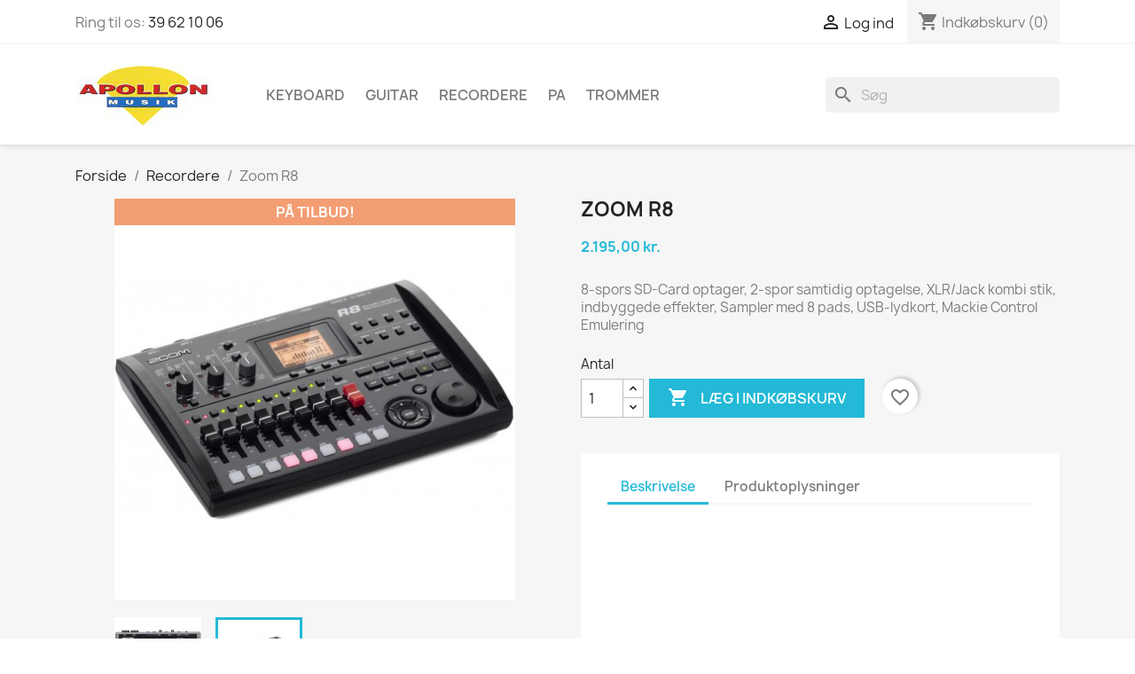

--- FILE ---
content_type: text/html; charset=utf-8
request_url: https://apollonmusik.dk/recordere/879-zoom-r8.html
body_size: 126826
content:
<!doctype html>
<html lang="da-DK">

  <head>
    
      
  <meta charset="utf-8">


  <meta http-equiv="x-ua-compatible" content="ie=edge">



  <title>Zoom R8</title>
  
    
  
  <meta name="description" content="8-spors SD-Card optager, 2-spor samtidig optagelse, XLR/Jack kombi stik, indbyggede effekter, Sampler med 8 pads, USB-lydkort, Mackie Control Emulering">
  <meta name="keywords" content="">
        <link rel="canonical" href="https://apollonmusik.dk/recordere/879-zoom-r8.html">
    
      
  
  
    <script type="application/ld+json">
  {
    "@context": "https://schema.org",
    "@type": "Organization",
    "name" : "Apollon Musik",
    "url" : "https://apollonmusik.dk/"
         ,"logo": {
        "@type": "ImageObject",
        "url":"https://apollonmusik.dk/img/logo-1728279061.jpg"
      }
      }
</script>

<script type="application/ld+json">
  {
    "@context": "https://schema.org",
    "@type": "WebPage",
    "isPartOf": {
      "@type": "WebSite",
      "url":  "https://apollonmusik.dk/",
      "name": "Apollon Musik"
    },
    "name": "Zoom R8",
    "url":  "https://apollonmusik.dk/recordere/879-zoom-r8.html"
  }
</script>


  <script type="application/ld+json">
    {
      "@context": "https://schema.org",
      "@type": "BreadcrumbList",
      "itemListElement": [
                  {
            "@type": "ListItem",
            "position": 1,
            "name": "Forside",
            "item": "https://apollonmusik.dk/"
          },                  {
            "@type": "ListItem",
            "position": 2,
            "name": "Recordere",
            "item": "https://apollonmusik.dk/23-recordere"
          },                  {
            "@type": "ListItem",
            "position": 3,
            "name": "Zoom R8",
            "item": "https://apollonmusik.dk/recordere/879-zoom-r8.html"
          }              ]
    }
  </script>
  
  
  
  <script type="application/ld+json">
  {
    "@context": "https://schema.org/",
    "@type": "Product",
    "name": "Zoom R8",
    "description": "8-spors SD-Card optager, 2-spor samtidig optagelse, XLR/Jack kombi stik, indbyggede effekter, Sampler med 8 pads, USB-lydkort, Mackie Control Emulering",
    "category": "Recordere",
    "image" :"https://apollonmusik.dk/1670-home_default/zoom-r8.jpg",    "sku": "879",
    "mpn": "879"
        ,
    "brand": {
      "@type": "Brand",
      "name": "Apollon Musik"
    }
                ,
    "offers": {
      "@type": "Offer",
      "priceCurrency": "DKK",
      "name": "Zoom R8",
      "price": "2195",
      "url": "https://apollonmusik.dk/recordere/879-zoom-r8.html",
      "priceValidUntil": "2026-02-04",
              "image": ["https://apollonmusik.dk/1669-large_default/zoom-r8.jpg","https://apollonmusik.dk/1670-large_default/zoom-r8.jpg"],
            "sku": "879",
      "mpn": "879",
                                              "availability": "https://schema.org/InStock",
      "seller": {
        "@type": "Organization",
        "name": "Apollon Musik"
      }
    }
      }
</script>

  
  
    
  

  
    <meta property="og:title" content="Zoom R8" />
    <meta property="og:description" content="8-spors SD-Card optager, 2-spor samtidig optagelse, XLR/Jack kombi stik, indbyggede effekter, Sampler med 8 pads, USB-lydkort, Mackie Control Emulering" />
    <meta property="og:url" content="https://apollonmusik.dk/recordere/879-zoom-r8.html" />
    <meta property="og:site_name" content="Apollon Musik" />
        



  <meta name="viewport" content="width=device-width, initial-scale=1">



  <link rel="icon" type="image/vnd.microsoft.icon" href="https://apollonmusik.dk/img/favicon.ico?1728279061">
  <link rel="shortcut icon" type="image/x-icon" href="https://apollonmusik.dk/img/favicon.ico?1728279061">



    <link rel="stylesheet" href="https://apollonmusik.dk/themes/classic/assets/css/theme.css" type="text/css" media="all">
  <link rel="stylesheet" href="https://apollonmusik.dk/modules/ps_searchbar/ps_searchbar.css" type="text/css" media="all">
  <link rel="stylesheet" href="https://apollonmusik.dk/modules/productcomments/views/css/productcomments.css" type="text/css" media="all">
  <link rel="stylesheet" href="https://apollonmusik.dk/modules/epay/views/css/epayFront.css" type="text/css" media="all">
  <link rel="stylesheet" href="https://apollonmusik.dk/js/jquery/ui/themes/base/minified/jquery-ui.min.css" type="text/css" media="all">
  <link rel="stylesheet" href="https://apollonmusik.dk/js/jquery/ui/themes/base/minified/jquery.ui.theme.min.css" type="text/css" media="all">
  <link rel="stylesheet" href="https://apollonmusik.dk/modules/blockwishlist/public/wishlist.css" type="text/css" media="all">
  <link rel="stylesheet" href="https://apollonmusik.dk/modules/ps_imageslider/css/homeslider.css" type="text/css" media="all">




  

  <script type="text/javascript">
        var blockwishlistController = "https:\/\/apollonmusik.dk\/module\/blockwishlist\/action";
        var prestashop = {"cart":{"products":[],"totals":{"total":{"type":"total","label":"I alt","amount":0,"value":"0,00\u00a0kr."},"total_including_tax":{"type":"total","label":"Total (inkl. moms)","amount":0,"value":"0,00\u00a0kr."},"total_excluding_tax":{"type":"total","label":"I alt (ekskl. moms)","amount":0,"value":"0,00\u00a0kr."}},"subtotals":{"products":{"type":"products","label":"Subtotal","amount":0,"value":"0,00\u00a0kr."},"discounts":null,"shipping":{"type":"shipping","label":"Levering","amount":0,"value":""},"tax":null},"products_count":0,"summary_string":"0 varer","vouchers":{"allowed":0,"added":[]},"discounts":[],"minimalPurchase":0,"minimalPurchaseRequired":""},"currency":{"id":4,"name":"Dansk krone","iso_code":"DKK","iso_code_num":"0","sign":"kr."},"customer":{"lastname":null,"firstname":null,"email":null,"birthday":null,"newsletter":null,"newsletter_date_add":null,"optin":null,"website":null,"company":null,"siret":null,"ape":null,"is_logged":false,"gender":{"type":null,"name":null},"addresses":[]},"country":{"id_zone":"6","id_currency":"0","call_prefix":"45","iso_code":"DK","active":"1","contains_states":"0","need_identification_number":"0","need_zip_code":"1","zip_code_format":"","display_tax_label":"0","name":" Denmark","id":20},"language":{"name":"Dansk (Danish)","iso_code":"da","locale":"da-DK","language_code":"da-dk","active":"1","is_rtl":"0","date_format_lite":"Y-m-d","date_format_full":"Y-m-d H:i:s","id":1},"page":{"title":"","canonical":"https:\/\/apollonmusik.dk\/recordere\/879-zoom-r8.html","meta":{"title":"Zoom R8","description":"8-spors SD-Card optager, 2-spor samtidig optagelse, XLR\/Jack kombi stik, indbyggede effekter, Sampler med 8 pads, USB-lydkort, Mackie Control Emulering","keywords":"","robots":"index"},"page_name":"product","body_classes":{"lang-da":true,"lang-rtl":false,"country-DK":true,"currency-DKK":true,"layout-full-width":true,"page-product":true,"tax-display-disabled":true,"page-customer-account":false,"product-id-879":true,"product-Zoom R8":true,"product-id-category-23":true,"product-id-manufacturer-0":true,"product-id-supplier-0":true,"product-on-sale":true,"product-available-for-order":true},"admin_notifications":[],"password-policy":{"feedbacks":{"0":"Meget svag","1":"Svag","2":"Gennemsnitlig","3":"St\u00e6rk","4":"Meget st\u00e6rk","Straight rows of keys are easy to guess":"Lige r\u00e6kker af n\u00f8gler er lette at g\u00e6tte","Short keyboard patterns are easy to guess":"Korte tastaturm\u00f8nstre er lette at g\u00e6tte","Use a longer keyboard pattern with more turns":"Anvend et l\u00e6ngere tastaturm\u00f8nster med flere drejninger","Repeats like \"aaa\" are easy to guess":"Gentagelser s\u00e5som \"aaa\" er lette at g\u00e6tte","Repeats like \"abcabcabc\" are only slightly harder to guess than \"abc\"":"Gentagelser s\u00e5som \"abcabcabc\" er kun lidt h\u00e5rdere at g\u00e6tte end \"abc\"","Sequences like abc or 6543 are easy to guess":"Sequences like \"abc\" or \"6543\" are easy to guess","Recent years are easy to guess":"Seneste \u00e5r er lette at g\u00e6tte","Dates are often easy to guess":"Datoer er ofte lette at g\u00e6tte","This is a top-10 common password":"Dette er en top-10 over almindelige adgangskoder","This is a top-100 common password":"Dette er en top-100 over almindelige adgangskoder","This is a very common password":"Dette er en meget almindelig adgangskode","This is similar to a commonly used password":"Dette er det samme som en almindelig anvendt adgangskode","A word by itself is easy to guess":"Et ord i sig selv er let at g\u00e6tte","Names and surnames by themselves are easy to guess":"Navne og efternavn i sig selv er lette at g\u00e6tte","Common names and surnames are easy to guess":"Almindelige navne og efternavn er lette at g\u00e6tte","Use a few words, avoid common phrases":"Anvend et par ord, undg\u00e5 almindelige fraser","No need for symbols, digits, or uppercase letters":"Intet behov for symboler, cifre, eller store bogstaver","Avoid repeated words and characters":"Undg\u00e5 gentagelse af ord og karakterer","Avoid sequences":"Undg\u00e5 sekvenser","Avoid recent years":"Undg\u00e5 seneste \u00e5r","Avoid years that are associated with you":"Undg\u00e5 \u00e5r som er associerede til dig","Avoid dates and years that are associated with you":"Undg\u00e5 datoer og \u00e5r som er associerede med dig","Capitalization doesn't help very much":"At g\u00f8re bogstaver store hj\u00e6lper ikke s\u00e6rlig meget","All-uppercase is almost as easy to guess as all-lowercase":"Kun store bogstaver er n\u00e6sten liges\u00e5 let at g\u00e6tte som kun sm\u00e5 bogstaver","Reversed words aren't much harder to guess":"Omvendte ord er ikke meget h\u00e5rdere at g\u00e6tte","Predictable substitutions like '@' instead of 'a' don't help very much":"Predictable substitutions like \"@\" instead of \"a\" don't help very much","Add another word or two. Uncommon words are better.":"Tilf\u00f8j endnu et ord eller to. Ikke almindelig ord er bedre."}}},"shop":{"name":"Apollon Musik","logo":"https:\/\/apollonmusik.dk\/img\/logo-1728279061.jpg","stores_icon":"https:\/\/apollonmusik.dk\/img\/logo_stores.png","favicon":"https:\/\/apollonmusik.dk\/img\/favicon.ico"},"core_js_public_path":"\/themes\/","urls":{"base_url":"https:\/\/apollonmusik.dk\/","current_url":"https:\/\/apollonmusik.dk\/recordere\/879-zoom-r8.html","shop_domain_url":"https:\/\/apollonmusik.dk","img_ps_url":"https:\/\/apollonmusik.dk\/img\/","img_cat_url":"https:\/\/apollonmusik.dk\/img\/c\/","img_lang_url":"https:\/\/apollonmusik.dk\/img\/l\/","img_prod_url":"https:\/\/apollonmusik.dk\/img\/p\/","img_manu_url":"https:\/\/apollonmusik.dk\/img\/m\/","img_sup_url":"https:\/\/apollonmusik.dk\/img\/su\/","img_ship_url":"https:\/\/apollonmusik.dk\/img\/s\/","img_store_url":"https:\/\/apollonmusik.dk\/img\/st\/","img_col_url":"https:\/\/apollonmusik.dk\/img\/co\/","img_url":"https:\/\/apollonmusik.dk\/themes\/classic\/assets\/img\/","css_url":"https:\/\/apollonmusik.dk\/themes\/classic\/assets\/css\/","js_url":"https:\/\/apollonmusik.dk\/themes\/classic\/assets\/js\/","pic_url":"https:\/\/apollonmusik.dk\/upload\/","theme_assets":"https:\/\/apollonmusik.dk\/themes\/classic\/assets\/","theme_dir":"https:\/\/apollonmusik.dk\/themes\/classic\/","pages":{"address":"https:\/\/apollonmusik.dk\/adresse","addresses":"https:\/\/apollonmusik.dk\/adresser","authentication":"https:\/\/apollonmusik.dk\/log-ind","manufacturer":"https:\/\/apollonmusik.dk\/m\u00e6rker","cart":"https:\/\/apollonmusik.dk\/indk\u00f8bskurv","category":"https:\/\/apollonmusik.dk\/index.php?controller=category","cms":"https:\/\/apollonmusik.dk\/index.php?controller=cms","contact":"https:\/\/apollonmusik.dk\/kontakt-os","discount":"https:\/\/apollonmusik.dk\/rabat","guest_tracking":"https:\/\/apollonmusik.dk\/Gaestesporing","history":"https:\/\/apollonmusik.dk\/ordrehistorik","identity":"https:\/\/apollonmusik.dk\/mine-oplysninger","index":"https:\/\/apollonmusik.dk\/","my_account":"https:\/\/apollonmusik.dk\/min-konto","order_confirmation":"https:\/\/apollonmusik.dk\/ordrebekraeftelse","order_detail":"https:\/\/apollonmusik.dk\/index.php?controller=order-detail","order_follow":"https:\/\/apollonmusik.dk\/foelg-din-bestilling","order":"https:\/\/apollonmusik.dk\/ordre","order_return":"https:\/\/apollonmusik.dk\/index.php?controller=order-return","order_slip":"https:\/\/apollonmusik.dk\/kreditnota","pagenotfound":"https:\/\/apollonmusik.dk\/side-ikke-fundet","password":"https:\/\/apollonmusik.dk\/gendan-adgangskode","pdf_invoice":"https:\/\/apollonmusik.dk\/index.php?controller=pdf-invoice","pdf_order_return":"https:\/\/apollonmusik.dk\/index.php?controller=pdf-order-return","pdf_order_slip":"https:\/\/apollonmusik.dk\/index.php?controller=pdf-order-slip","prices_drop":"https:\/\/apollonmusik.dk\/tilbud","product":"https:\/\/apollonmusik.dk\/index.php?controller=product","registration":"https:\/\/apollonmusik.dk\/registration","search":"https:\/\/apollonmusik.dk\/soeg","sitemap":"https:\/\/apollonmusik.dk\/oversigt","stores":"https:\/\/apollonmusik.dk\/butikker","supplier":"https:\/\/apollonmusik.dk\/suppliers","new_products":"https:\/\/apollonmusik.dk\/nyheder","brands":"https:\/\/apollonmusik.dk\/m\u00e6rker","register":"https:\/\/apollonmusik.dk\/registration","order_login":"https:\/\/apollonmusik.dk\/ordre?login=1"},"alternative_langs":[],"actions":{"logout":"https:\/\/apollonmusik.dk\/?mylogout="},"no_picture_image":{"bySize":{"small_default":{"url":"https:\/\/apollonmusik.dk\/img\/p\/da-default-small_default.jpg","width":98,"height":98},"cart_default":{"url":"https:\/\/apollonmusik.dk\/img\/p\/da-default-cart_default.jpg","width":125,"height":125},"home_default":{"url":"https:\/\/apollonmusik.dk\/img\/p\/da-default-home_default.jpg","width":250,"height":250},"medium_default":{"url":"https:\/\/apollonmusik.dk\/img\/p\/da-default-medium_default.jpg","width":452,"height":452},"large_default":{"url":"https:\/\/apollonmusik.dk\/img\/p\/da-default-large_default.jpg","width":800,"height":800}},"small":{"url":"https:\/\/apollonmusik.dk\/img\/p\/da-default-small_default.jpg","width":98,"height":98},"medium":{"url":"https:\/\/apollonmusik.dk\/img\/p\/da-default-home_default.jpg","width":250,"height":250},"large":{"url":"https:\/\/apollonmusik.dk\/img\/p\/da-default-large_default.jpg","width":800,"height":800},"legend":""}},"configuration":{"display_taxes_label":false,"display_prices_tax_incl":true,"is_catalog":false,"show_prices":true,"opt_in":{"partner":true},"quantity_discount":{"type":"discount","label":"Enhedsrabat"},"voucher_enabled":0,"return_enabled":0},"field_required":[],"breadcrumb":{"links":[{"title":"Forside","url":"https:\/\/apollonmusik.dk\/"},{"title":"Recordere","url":"https:\/\/apollonmusik.dk\/23-recordere"},{"title":"Zoom R8","url":"https:\/\/apollonmusik.dk\/recordere\/879-zoom-r8.html"}],"count":3},"link":{"protocol_link":"https:\/\/","protocol_content":"https:\/\/"},"time":1768938975,"static_token":"bc210302a4ea62db4ed21b71938ac504","token":"1fa009ccd0de0826ecffedccc4f6afe4","debug":false};
        var productsAlreadyTagged = [];
        var removeFromWishlistUrl = "https:\/\/apollonmusik.dk\/module\/blockwishlist\/action?action=deleteProductFromWishlist";
        var wishlistAddProductToCartUrl = "https:\/\/apollonmusik.dk\/module\/blockwishlist\/action?action=addProductToCart";
        var wishlistUrl = "https:\/\/apollonmusik.dk\/module\/blockwishlist\/view";
      </script>



  


    
  <meta property="og:type" content="product">
      <meta property="og:image" content="https://apollonmusik.dk/1670-large_default/zoom-r8.jpg">
  
      <meta property="product:pretax_price:amount" content="1756">
    <meta property="product:pretax_price:currency" content="DKK">
    <meta property="product:price:amount" content="2195">
    <meta property="product:price:currency" content="DKK">
    
  </head>

  <body id="product" class="lang-da country-dk currency-dkk layout-full-width page-product tax-display-disabled product-id-879 product-zoom-r8 product-id-category-23 product-id-manufacturer-0 product-id-supplier-0 product-on-sale product-available-for-order">

    
      
    

    <main>
      
              

      <header id="header">
        
          
  <div class="header-banner">
    
  </div>



  <nav class="header-nav">
    <div class="container">
      <div class="row">
        <div class="hidden-sm-down">
          <div class="col-md-5 col-xs-12">
            <div id="_desktop_contact_link">
  <div id="contact-link">
                Ring til os: <a href='tel:39621006'>39 62 10 06</a>
      </div>
</div>

          </div>
          <div class="col-md-7 right-nav">
              <div id="_desktop_user_info">
  <div class="user-info">
          <a
        href="https://apollonmusik.dk/log-ind?back=https%3A%2F%2Fapollonmusik.dk%2Frecordere%2F879-zoom-r8.html"
        title="Log ind på din kundekonto"
        rel="nofollow"
      >
        <i class="material-icons">&#xE7FF;</i>
        <span class="hidden-sm-down">Log ind</span>
      </a>
      </div>
</div>
<div id="_desktop_cart">
  <div class="blockcart cart-preview inactive" data-refresh-url="//apollonmusik.dk/module/ps_shoppingcart/ajax">
    <div class="header">
              <i class="material-icons shopping-cart" aria-hidden="true">shopping_cart</i>
        <span class="hidden-sm-down">Indkøbskurv</span>
        <span class="cart-products-count">(0)</span>
          </div>
  </div>
</div>

          </div>
        </div>
        <div class="hidden-md-up text-sm-center mobile">
          <div class="float-xs-left" id="menu-icon">
            <i class="material-icons d-inline">&#xE5D2;</i>
          </div>
          <div class="float-xs-right" id="_mobile_cart"></div>
          <div class="float-xs-right" id="_mobile_user_info"></div>
          <div class="top-logo" id="_mobile_logo"></div>
          <div class="clearfix"></div>
        </div>
      </div>
    </div>
  </nav>



  <div class="header-top">
    <div class="container">
       <div class="row">
        <div class="col-md-2 hidden-sm-down" id="_desktop_logo">
                                    
  <a href="https://apollonmusik.dk/">
    <img
      class="logo img-fluid"
      src="https://apollonmusik.dk/img/logo-1728279061.jpg"
      alt="Apollon Musik"
      width="156"
      height="73">
  </a>

                              </div>
        <div class="header-top-right col-md-10 col-sm-12 position-static">
          

<div class="menu js-top-menu position-static hidden-sm-down" id="_desktop_top_menu">
    
          <ul class="top-menu" id="top-menu" data-depth="0">
                    <li class="category" id="category-51">
                          <a
                class="dropdown-item"
                href="https://apollonmusik.dk/51-keyboard" data-depth="0"
                              >
                                                                      <span class="float-xs-right hidden-md-up">
                    <span data-target="#top_sub_menu_11506" data-toggle="collapse" class="navbar-toggler collapse-icons">
                      <i class="material-icons add">&#xE313;</i>
                      <i class="material-icons remove">&#xE316;</i>
                    </span>
                  </span>
                                Keyboard
              </a>
                            <div  class="popover sub-menu js-sub-menu collapse" id="top_sub_menu_11506">
                
          <ul class="top-menu"  data-depth="1">
                    <li class="category" id="category-16">
                          <a
                class="dropdown-item dropdown-submenu"
                href="https://apollonmusik.dk/16-digital-piano" data-depth="1"
                              >
                                                                      <span class="float-xs-right hidden-md-up">
                    <span data-target="#top_sub_menu_20500" data-toggle="collapse" class="navbar-toggler collapse-icons">
                      <i class="material-icons add">&#xE313;</i>
                      <i class="material-icons remove">&#xE316;</i>
                    </span>
                  </span>
                                Digital Piano
              </a>
                            <div  class="collapse" id="top_sub_menu_20500">
                
          <ul class="top-menu"  data-depth="2">
                    <li class="category" id="category-39">
                          <a
                class="dropdown-item"
                href="https://apollonmusik.dk/39-tilbehør" data-depth="2"
                              >
                                Tilbehør
              </a>
                          </li>
                    <li class="category" id="category-59">
                          <a
                class="dropdown-item"
                href="https://apollonmusik.dk/59-kawai-es-60-sort-digital-piano" data-depth="2"
                              >
                                Kawai ES-60 Sort Digital Piano
              </a>
                          </li>
              </ul>
    
              </div>
                          </li>
                    <li class="category" id="category-15">
                          <a
                class="dropdown-item dropdown-submenu"
                href="https://apollonmusik.dk/15-automatiske-keyboard-synth" data-depth="1"
                              >
                                                                      <span class="float-xs-right hidden-md-up">
                    <span data-target="#top_sub_menu_9242" data-toggle="collapse" class="navbar-toggler collapse-icons">
                      <i class="material-icons add">&#xE313;</i>
                      <i class="material-icons remove">&#xE316;</i>
                    </span>
                  </span>
                                Automatiske Keyboard+ Synth
              </a>
                            <div  class="collapse" id="top_sub_menu_9242">
                
          <ul class="top-menu"  data-depth="2">
                    <li class="category" id="category-38">
                          <a
                class="dropdown-item"
                href="https://apollonmusik.dk/38-tilbehør" data-depth="2"
                              >
                                Tilbehør
              </a>
                          </li>
              </ul>
    
              </div>
                          </li>
              </ul>
    
              </div>
                          </li>
                    <li class="category" id="category-5">
                          <a
                class="dropdown-item"
                href="https://apollonmusik.dk/5-guitar" data-depth="0"
                              >
                                                                      <span class="float-xs-right hidden-md-up">
                    <span data-target="#top_sub_menu_16987" data-toggle="collapse" class="navbar-toggler collapse-icons">
                      <i class="material-icons add">&#xE313;</i>
                      <i class="material-icons remove">&#xE316;</i>
                    </span>
                  </span>
                                Guitar
              </a>
                            <div  class="popover sub-menu js-sub-menu collapse" id="top_sub_menu_16987">
                
          <ul class="top-menu"  data-depth="1">
                    <li class="category" id="category-13">
                          <a
                class="dropdown-item dropdown-submenu"
                href="https://apollonmusik.dk/13-el-guitar" data-depth="1"
                              >
                                                                      <span class="float-xs-right hidden-md-up">
                    <span data-target="#top_sub_menu_36121" data-toggle="collapse" class="navbar-toggler collapse-icons">
                      <i class="material-icons add">&#xE313;</i>
                      <i class="material-icons remove">&#xE316;</i>
                    </span>
                  </span>
                                Elektrisk guitar
              </a>
                            <div  class="collapse" id="top_sub_menu_36121">
                
          <ul class="top-menu"  data-depth="2">
                    <li class="category" id="category-20">
                          <a
                class="dropdown-item"
                href="https://apollonmusik.dk/20-guitar-pakker" data-depth="2"
                              >
                                Guitar Pakker
              </a>
                          </li>
                    <li class="category" id="category-43">
                          <a
                class="dropdown-item"
                href="https://apollonmusik.dk/43-strengetilbehør" data-depth="2"
                              >
                                Strenge+Tilbehør
              </a>
                          </li>
              </ul>
    
              </div>
                          </li>
                    <li class="category" id="category-32">
                          <a
                class="dropdown-item dropdown-submenu"
                href="https://apollonmusik.dk/32-el-bass" data-depth="1"
                              >
                                                                      <span class="float-xs-right hidden-md-up">
                    <span data-target="#top_sub_menu_23312" data-toggle="collapse" class="navbar-toggler collapse-icons">
                      <i class="material-icons add">&#xE313;</i>
                      <i class="material-icons remove">&#xE316;</i>
                    </span>
                  </span>
                                Elektrisk bassguitar
              </a>
                            <div  class="collapse" id="top_sub_menu_23312">
                
          <ul class="top-menu"  data-depth="2">
                    <li class="category" id="category-36">
                          <a
                class="dropdown-item"
                href="https://apollonmusik.dk/36-bass-pakker" data-depth="2"
                              >
                                Fender Squire Bass Pakker
              </a>
                          </li>
                    <li class="category" id="category-47">
                          <a
                class="dropdown-item"
                href="https://apollonmusik.dk/47-bass-strenge-tilbehør" data-depth="2"
                              >
                                Bass Strenge + Tilbehør
              </a>
                          </li>
              </ul>
    
              </div>
                          </li>
                    <li class="category" id="category-7">
                          <a
                class="dropdown-item dropdown-submenu"
                href="https://apollonmusik.dk/7-spansk-guitar" data-depth="1"
                              >
                                                                      <span class="float-xs-right hidden-md-up">
                    <span data-target="#top_sub_menu_71250" data-toggle="collapse" class="navbar-toggler collapse-icons">
                      <i class="material-icons add">&#xE313;</i>
                      <i class="material-icons remove">&#xE316;</i>
                    </span>
                  </span>
                                Spansk guitar
              </a>
                            <div  class="collapse" id="top_sub_menu_71250">
                
          <ul class="top-menu"  data-depth="2">
                    <li class="category" id="category-45">
                          <a
                class="dropdown-item"
                href="https://apollonmusik.dk/45-strengetilbehør" data-depth="2"
                              >
                                Strenge+Tilbehør
              </a>
                          </li>
                    <li class="category" id="category-53">
                          <a
                class="dropdown-item"
                href="https://apollonmusik.dk/53-spansk-guitar-pakker" data-depth="2"
                              >
                                Spansk Guitar Pakker
              </a>
                          </li>
              </ul>
    
              </div>
                          </li>
                    <li class="category" id="category-12">
                          <a
                class="dropdown-item dropdown-submenu"
                href="https://apollonmusik.dk/12-western-guitar" data-depth="1"
                              >
                                                                      <span class="float-xs-right hidden-md-up">
                    <span data-target="#top_sub_menu_90401" data-toggle="collapse" class="navbar-toggler collapse-icons">
                      <i class="material-icons add">&#xE313;</i>
                      <i class="material-icons remove">&#xE316;</i>
                    </span>
                  </span>
                                Western guitar
              </a>
                            <div  class="collapse" id="top_sub_menu_90401">
                
          <ul class="top-menu"  data-depth="2">
                    <li class="category" id="category-46">
                          <a
                class="dropdown-item"
                href="https://apollonmusik.dk/46-strengetilbehør" data-depth="2"
                              >
                                Strenge+Tilbehør
              </a>
                          </li>
                    <li class="category" id="category-55">
                          <a
                class="dropdown-item"
                href="https://apollonmusik.dk/55-western-guitarpakke" data-depth="2"
                              >
                                Western Guitarpakke
              </a>
                          </li>
              </ul>
    
              </div>
                          </li>
                    <li class="category" id="category-37">
                          <a
                class="dropdown-item dropdown-submenu"
                href="https://apollonmusik.dk/37-ukulele" data-depth="1"
                              >
                                Ukulele
              </a>
                          </li>
                    <li class="category" id="category-24">
                          <a
                class="dropdown-item dropdown-submenu"
                href="https://apollonmusik.dk/24-effekt-pedaler" data-depth="1"
                              >
                                Effektpedaler
              </a>
                          </li>
                    <li class="category" id="category-19">
                          <a
                class="dropdown-item dropdown-submenu"
                href="https://apollonmusik.dk/19-forstærkere" data-depth="1"
                              >
                                                                      <span class="float-xs-right hidden-md-up">
                    <span data-target="#top_sub_menu_26027" data-toggle="collapse" class="navbar-toggler collapse-icons">
                      <i class="material-icons add">&#xE313;</i>
                      <i class="material-icons remove">&#xE316;</i>
                    </span>
                  </span>
                                Forstærkere
              </a>
                            <div  class="collapse" id="top_sub_menu_26027">
                
          <ul class="top-menu"  data-depth="2">
                    <li class="category" id="category-40">
                          <a
                class="dropdown-item"
                href="https://apollonmusik.dk/40-akustisk-forstaerker" data-depth="2"
                              >
                                Akustisk Forstærker
              </a>
                          </li>
                    <li class="category" id="category-33">
                          <a
                class="dropdown-item"
                href="https://apollonmusik.dk/33-bass-forstaerker" data-depth="2"
                              >
                                Bassforstærker
              </a>
                          </li>
              </ul>
    
              </div>
                          </li>
                    <li class="category" id="category-18">
                          <a
                class="dropdown-item dropdown-submenu"
                href="https://apollonmusik.dk/18-g" data-depth="1"
                              >
                                Tilbehør
              </a>
                          </li>
              </ul>
    
              </div>
                          </li>
                    <li class="category" id="category-23">
                          <a
                class="dropdown-item"
                href="https://apollonmusik.dk/23-recordere" data-depth="0"
                              >
                                Recordere
              </a>
                          </li>
                    <li class="category" id="category-25">
                          <a
                class="dropdown-item"
                href="https://apollonmusik.dk/25-pa" data-depth="0"
                              >
                                                                      <span class="float-xs-right hidden-md-up">
                    <span data-target="#top_sub_menu_57095" data-toggle="collapse" class="navbar-toggler collapse-icons">
                      <i class="material-icons add">&#xE313;</i>
                      <i class="material-icons remove">&#xE316;</i>
                    </span>
                  </span>
                                PA
              </a>
                            <div  class="popover sub-menu js-sub-menu collapse" id="top_sub_menu_57095">
                
          <ul class="top-menu"  data-depth="1">
                    <li class="category" id="category-52">
                          <a
                class="dropdown-item dropdown-submenu"
                href="https://apollonmusik.dk/52-mixere" data-depth="1"
                              >
                                Mixere
              </a>
                          </li>
                    <li class="category" id="category-30">
                          <a
                class="dropdown-item dropdown-submenu"
                href="https://apollonmusik.dk/30-hojttalere" data-depth="1"
                              >
                                Højttalere
              </a>
                          </li>
                    <li class="category" id="category-29">
                          <a
                class="dropdown-item dropdown-submenu"
                href="https://apollonmusik.dk/29-mikrofoner-traadloest" data-depth="1"
                              >
                                Mikrofoner + Trådløst
              </a>
                          </li>
                    <li class="category" id="category-31">
                          <a
                class="dropdown-item dropdown-submenu"
                href="https://apollonmusik.dk/31-pakker-lys" data-depth="1"
                              >
                                Pakker &amp; Lys
              </a>
                          </li>
                    <li class="category" id="category-56">
                          <a
                class="dropdown-item dropdown-submenu"
                href="https://apollonmusik.dk/56-lydkort" data-depth="1"
                              >
                                Lydkort
              </a>
                          </li>
              </ul>
    
              </div>
                          </li>
                    <li class="category" id="category-26">
                          <a
                class="dropdown-item"
                href="https://apollonmusik.dk/26-trommer" data-depth="0"
                              >
                                Trommer
              </a>
                          </li>
                    <li class="cms-category" id="cms-category-2">
                          <a
                class="dropdown-item"
                href="https://apollonmusik.dk/content/category/-" data-depth="0"
                              >
                                
              </a>
                          </li>
              </ul>
    
    <div class="clearfix"></div>
</div>
<div id="search_widget" class="search-widgets" data-search-controller-url="//apollonmusik.dk/soeg">
  <form method="get" action="//apollonmusik.dk/soeg">
    <input type="hidden" name="controller" value="search">
    <i class="material-icons search" aria-hidden="true">search</i>
    <input type="text" name="s" value="" placeholder="Søg" aria-label="Søg">
    <i class="material-icons clear" aria-hidden="true">clear</i>
  </form>
</div>

        </div>
      </div>
      <div id="mobile_top_menu_wrapper" class="row hidden-md-up" style="display:none;">
        <div class="js-top-menu mobile" id="_mobile_top_menu"></div>
        <div class="js-top-menu-bottom">
          <div id="_mobile_currency_selector"></div>
          <div id="_mobile_language_selector"></div>
          <div id="_mobile_contact_link"></div>
        </div>
      </div>
    </div>
  </div>
  

        
      </header>

      <section id="wrapper">
        
          
<aside id="notifications">
  <div class="notifications-container container">
    
    
    
      </div>
</aside>
        

        
        <div class="container">
          
            <nav data-depth="3" class="breadcrumb">
  <ol>
    
              
          <li>
                          <a href="https://apollonmusik.dk/"><span>Forside</span></a>
                      </li>
        
              
          <li>
                          <a href="https://apollonmusik.dk/23-recordere"><span>Recordere</span></a>
                      </li>
        
              
          <li>
                          <span>Zoom R8</span>
                      </li>
        
          
  </ol>
</nav>
          

          <div class="row">
            

            
  <div id="content-wrapper" class="js-content-wrapper col-xs-12">
    
    

  <section id="main">
    <meta content="https://apollonmusik.dk/recordere/879-zoom-r8.html">

    <div class="row product-container js-product-container">
      <div class="col-md-6">
        
          <section class="page-content" id="content">
            
              
    <ul class="product-flags js-product-flags">
                    <li class="product-flag on-sale">På tilbud!</li>
            </ul>


              
                <div class="images-container js-images-container">
  
    <div class="product-cover">
              <picture>
                              <img
            class="js-qv-product-cover img-fluid"
            src="https://apollonmusik.dk/1670-large_default/zoom-r8.jpg"
                          alt="Zoom R8"
              title="Zoom R8"
                        loading="lazy"
            width="800"
            height="800"
          >
        </picture>
        <div class="layer hidden-sm-down" data-toggle="modal" data-target="#product-modal">
          <i class="material-icons zoom-in">search</i>
        </div>
          </div>
  

  
    <div class="js-qv-mask mask">
      <ul class="product-images js-qv-product-images">
                  <li class="thumb-container js-thumb-container">
            <picture>
                                          <img
                class="thumb js-thumb "
                data-image-medium-src="https://apollonmusik.dk/1669-medium_default/zoom-r8.jpg"
                data-image-medium-sources="{&quot;jpg&quot;:&quot;https:\/\/apollonmusik.dk\/1669-medium_default\/zoom-r8.jpg&quot;}"                data-image-large-src="https://apollonmusik.dk/1669-large_default/zoom-r8.jpg"
                data-image-large-sources="{&quot;jpg&quot;:&quot;https:\/\/apollonmusik.dk\/1669-large_default\/zoom-r8.jpg&quot;}"                src="https://apollonmusik.dk/1669-small_default/zoom-r8.jpg"
                                  alt="Zoom R8"
                  title="Zoom R8"
                                loading="lazy"
                width="98"
                height="98"
              >
            </picture>
          </li>
                  <li class="thumb-container js-thumb-container">
            <picture>
                                          <img
                class="thumb js-thumb  selected js-thumb-selected "
                data-image-medium-src="https://apollonmusik.dk/1670-medium_default/zoom-r8.jpg"
                data-image-medium-sources="{&quot;jpg&quot;:&quot;https:\/\/apollonmusik.dk\/1670-medium_default\/zoom-r8.jpg&quot;}"                data-image-large-src="https://apollonmusik.dk/1670-large_default/zoom-r8.jpg"
                data-image-large-sources="{&quot;jpg&quot;:&quot;https:\/\/apollonmusik.dk\/1670-large_default\/zoom-r8.jpg&quot;}"                src="https://apollonmusik.dk/1670-small_default/zoom-r8.jpg"
                                  alt="Zoom R8"
                  title="Zoom R8"
                                loading="lazy"
                width="98"
                height="98"
              >
            </picture>
          </li>
              </ul>
    </div>
  

</div>
              
              <div class="scroll-box-arrows">
                <i class="material-icons left">&#xE314;</i>
                <i class="material-icons right">&#xE315;</i>
              </div>

            
          </section>
        
        </div>
        <div class="col-md-6">
          
            
              <h1 class="h1">Zoom R8</h1>
            
          
          
              <div class="product-prices js-product-prices">
    
          

    
      <div
        class="product-price h5 ">

        <div class="current-price">
          <span class='current-price-value' content="2195">
                                      2.195,00 kr.
                      </span>

                  </div>

        
                  
      </div>
    

    
          

    
          

    
            

    

    <div class="tax-shipping-delivery-label">
            
      
                                          </div>
  </div>
          

          <div class="product-information">
            
              <div id="product-description-short-879" class="product-description"><p>8-spors SD-Card optager, 2-spor samtidig optagelse, XLR/Jack kombi stik, indbyggede effekter, Sampler med 8 pads, USB-lydkort, Mackie Control Emulering</p></div>
            

            
            <div class="product-actions js-product-actions">
              
                <form action="https://apollonmusik.dk/indkøbskurv" method="post" id="add-to-cart-or-refresh">
                  <input type="hidden" name="token" value="bc210302a4ea62db4ed21b71938ac504">
                  <input type="hidden" name="id_product" value="879" id="product_page_product_id">
                  <input type="hidden" name="id_customization" value="0" id="product_customization_id" class="js-product-customization-id">

                  
                    <div class="product-variants js-product-variants">
  </div>
                  

                  
                                      

                  
                    <section class="product-discounts js-product-discounts">
  </section>
                  

                  
                    <div class="product-add-to-cart js-product-add-to-cart">
      <span class="control-label">Antal</span>

    
      <div class="product-quantity clearfix">
        <div class="qty">
          <input
            type="number"
            name="qty"
            id="quantity_wanted"
            inputmode="numeric"
            pattern="[0-9]*"
                          value="1"
              min="1"
                        class="input-group"
            aria-label="Antal"
          >
        </div>

        <div class="add">
          <button
            class="btn btn-primary add-to-cart"
            data-button-action="add-to-cart"
            type="submit"
                      >
            <i class="material-icons shopping-cart">&#xE547;</i>
            Læg i indkøbskurv
          </button>
        </div>

        <div
  class="wishlist-button"
  data-url="https://apollonmusik.dk/module/blockwishlist/action?action=deleteProductFromWishlist"
  data-product-id="879"
  data-product-attribute-id="0"
  data-is-logged=""
  data-list-id="1"
  data-checked="true"
  data-is-product="true"
></div>


      </div>
    

    
      <span id="product-availability" class="js-product-availability">
              </span>
    

    
      <p class="product-minimal-quantity js-product-minimal-quantity">
              </p>
    
  </div>
                  

                  
                    <div class="product-additional-info js-product-additional-info">
  
</div>
                  

                                    
                </form>
              

            </div>

            
              
            

            
              <div class="tabs">
                <ul class="nav nav-tabs" role="tablist">
                                      <li class="nav-item">
                       <a
                         class="nav-link active js-product-nav-active"
                         data-toggle="tab"
                         href="#description"
                         role="tab"
                         aria-controls="description"
                          aria-selected="true">Beskrivelse</a>
                    </li>
                                    <li class="nav-item">
                    <a
                      class="nav-link"
                      data-toggle="tab"
                      href="#product-details"
                      role="tab"
                      aria-controls="product-details"
                      >Produktoplysninger</a>
                  </li>
                                                    </ul>

                <div class="tab-content" id="tab-content">
                 <div class="tab-pane fade in active js-product-tab-active" id="description" role="tabpanel">
                   
                     <div class="product-description"><p><iframe src="//www.youtube.com/embed/2w5vGP5MO4w" width="560" height="315" frameborder="0"></iframe>p&gt;Zoom har i flere år ligget i overhalingsbanen, når det kommer til begrebet "value-for-money". R8 optageren er ingen undtagelse og featuremæssigt er det temmeligt svært at finde noget lignende i dette prisniveau. R8 kan bruges som selvstændig indspilningsløsning for solisten eller for hele bands. Den kan anvendes som audiointerface til computersoftware (Cubase LE medfølger) og sågar også som mix-controller til styring af software (standard Mackie Control emulation). Hertil kommer mere end 150 DSP effekter inkl. ampsimulering, rumklang- og delayeffekter og ikke mindst mastering-processorer til det samlede mixdown. R8's sampler funktion har 8 voices der kan trigges ved hjælp af 8 pads. Disse kan også bruges til at trigge loops hvoraf der medfølger et kæmpebibliotek på SD card, bl.a. 500 MB fra Big Fish Audio, en top producent af sample biblioteker. Specifikationer Indbygget stereo kondensator mikrofon Over 150 studie-kvalitets effekter inkl. guitar modelling og master effekter Kan benytte op til 32GB SDHC kort - leveres med 2 Gb 2 balancerede XLR/Jack combi indgange Optager i WAV 48kHz/44.1kHz format i 16 eller 24-bit Over 4 timers brug med 6 AA alkaline batterier Fungerer som Audio Interface med 2 ind / 2 ud via USB Fungerer som remote og transport control til bl.a. Cubase, Logic, Sonar m.m. med standard Mackie Control emulation Indbygget sampler med 8 voices</p></div>
                   
                 </div>

                 
                   <div class="js-product-details tab-pane fade"
     id="product-details"
     data-product="{&quot;id_shop_default&quot;:&quot;1&quot;,&quot;id_manufacturer&quot;:&quot;0&quot;,&quot;id_supplier&quot;:&quot;0&quot;,&quot;reference&quot;:&quot;&quot;,&quot;is_virtual&quot;:&quot;0&quot;,&quot;delivery_in_stock&quot;:&quot;&quot;,&quot;delivery_out_stock&quot;:&quot;&quot;,&quot;id_category_default&quot;:&quot;23&quot;,&quot;on_sale&quot;:&quot;1&quot;,&quot;online_only&quot;:&quot;0&quot;,&quot;ecotax&quot;:0,&quot;minimal_quantity&quot;:&quot;1&quot;,&quot;low_stock_threshold&quot;:&quot;0&quot;,&quot;low_stock_alert&quot;:&quot;0&quot;,&quot;price&quot;:&quot;2.195,00\u00a0kr.&quot;,&quot;unity&quot;:&quot;&quot;,&quot;unit_price&quot;:&quot;&quot;,&quot;unit_price_ratio&quot;:0,&quot;additional_shipping_cost&quot;:&quot;0.000000&quot;,&quot;customizable&quot;:&quot;0&quot;,&quot;text_fields&quot;:&quot;0&quot;,&quot;uploadable_files&quot;:&quot;0&quot;,&quot;active&quot;:&quot;1&quot;,&quot;redirect_type&quot;:&quot;default&quot;,&quot;id_type_redirected&quot;:&quot;0&quot;,&quot;available_for_order&quot;:&quot;1&quot;,&quot;available_date&quot;:&quot;0000-00-00&quot;,&quot;show_condition&quot;:&quot;1&quot;,&quot;condition&quot;:&quot;new&quot;,&quot;show_price&quot;:&quot;1&quot;,&quot;indexed&quot;:&quot;1&quot;,&quot;visibility&quot;:&quot;both&quot;,&quot;cache_default_attribute&quot;:&quot;0&quot;,&quot;advanced_stock_management&quot;:&quot;0&quot;,&quot;date_add&quot;:&quot;2013-07-03 14:50:11&quot;,&quot;date_upd&quot;:&quot;2023-01-25 12:23:43&quot;,&quot;pack_stock_type&quot;:&quot;3&quot;,&quot;meta_description&quot;:&quot;&quot;,&quot;meta_keywords&quot;:&quot;&quot;,&quot;meta_title&quot;:&quot;&quot;,&quot;link_rewrite&quot;:&quot;zoom-r8&quot;,&quot;name&quot;:&quot;Zoom R8&quot;,&quot;description&quot;:&quot;&lt;p&gt;&lt;iframe src=\&quot;\/\/www.youtube.com\/embed\/2w5vGP5MO4w\&quot; width=\&quot;560\&quot; height=\&quot;315\&quot; frameborder=\&quot;0\&quot;&gt;&lt;\/iframe&gt;p&amp;gt;Zoom har i flere \u00e5r ligget i overhalingsbanen, n\u00e5r det kommer til begrebet \&quot;value-for-money\&quot;. R8 optageren er ingen undtagelse og featurem\u00e6ssigt er det temmeligt sv\u00e6rt at finde noget lignende i dette prisniveau. R8 kan bruges som selvst\u00e6ndig indspilningsl\u00f8sning for solisten eller for hele bands. Den kan anvendes som audiointerface til computersoftware (Cubase LE medf\u00f8lger) og s\u00e5gar ogs\u00e5 som mix-controller til styring af software (standard Mackie Control emulation). Hertil kommer mere end 150 DSP effekter inkl. ampsimulering, rumklang- og delayeffekter og ikke mindst mastering-processorer til det samlede mixdown. R8&#039;s sampler funktion har 8 voices der kan trigges ved hj\u00e6lp af 8 pads. Disse kan ogs\u00e5 bruges til at trigge loops hvoraf der medf\u00f8lger et k\u00e6mpebibliotek p\u00e5 SD card, bl.a. 500 MB fra Big Fish Audio, en top producent af sample biblioteker. Specifikationer Indbygget stereo kondensator mikrofon Over 150 studie-kvalitets effekter inkl. guitar modelling og master effekter Kan benytte op til 32GB SDHC kort - leveres med 2 Gb 2 balancerede XLR\/Jack combi indgange Optager i WAV 48kHz\/44.1kHz format i 16 eller 24-bit Over 4 timers brug med 6 AA alkaline batterier Fungerer som Audio Interface med 2 ind \/ 2 ud via USB Fungerer som remote og transport control til bl.a. Cubase, Logic, Sonar m.m. med standard Mackie Control emulation Indbygget sampler med 8 voices&lt;\/p&gt;&quot;,&quot;description_short&quot;:&quot;&lt;p&gt;8-spors SD-Card optager, 2-spor samtidig optagelse, XLR\/Jack kombi stik, indbyggede effekter, Sampler med 8 pads, USB-lydkort, Mackie Control Emulering&lt;\/p&gt;&quot;,&quot;available_now&quot;:&quot;&quot;,&quot;available_later&quot;:&quot;&quot;,&quot;id&quot;:879,&quot;id_product&quot;:879,&quot;out_of_stock&quot;:2,&quot;new&quot;:0,&quot;id_product_attribute&quot;:&quot;0&quot;,&quot;quantity_wanted&quot;:1,&quot;extraContent&quot;:[],&quot;allow_oosp&quot;:true,&quot;category&quot;:&quot;recordere&quot;,&quot;category_name&quot;:&quot;Recordere&quot;,&quot;link&quot;:&quot;https:\/\/apollonmusik.dk\/recordere\/879-zoom-r8.html&quot;,&quot;manufacturer_name&quot;:null,&quot;attribute_price&quot;:0,&quot;price_tax_exc&quot;:1756,&quot;price_without_reduction&quot;:2195,&quot;reduction&quot;:0,&quot;specific_prices&quot;:[],&quot;quantity&quot;:0,&quot;quantity_all_versions&quot;:0,&quot;id_image&quot;:&quot;da-default&quot;,&quot;features&quot;:[],&quot;attachments&quot;:[],&quot;virtual&quot;:0,&quot;pack&quot;:0,&quot;packItems&quot;:[],&quot;nopackprice&quot;:0,&quot;customization_required&quot;:false,&quot;rate&quot;:25,&quot;tax_name&quot;:&quot;Moms&quot;,&quot;ecotax_rate&quot;:0,&quot;customizations&quot;:{&quot;fields&quot;:[]},&quot;id_customization&quot;:0,&quot;is_customizable&quot;:false,&quot;show_quantities&quot;:false,&quot;quantity_label&quot;:&quot;Enhed&quot;,&quot;quantity_discounts&quot;:[],&quot;customer_group_discount&quot;:0,&quot;images&quot;:[{&quot;cover&quot;:null,&quot;id_image&quot;:&quot;1669&quot;,&quot;legend&quot;:&quot;Zoom R8&quot;,&quot;position&quot;:&quot;1&quot;,&quot;bySize&quot;:{&quot;small_default&quot;:{&quot;url&quot;:&quot;https:\/\/apollonmusik.dk\/1669-small_default\/zoom-r8.jpg&quot;,&quot;width&quot;:98,&quot;height&quot;:98,&quot;sources&quot;:{&quot;jpg&quot;:&quot;https:\/\/apollonmusik.dk\/1669-small_default\/zoom-r8.jpg&quot;}},&quot;cart_default&quot;:{&quot;url&quot;:&quot;https:\/\/apollonmusik.dk\/1669-cart_default\/zoom-r8.jpg&quot;,&quot;width&quot;:125,&quot;height&quot;:125,&quot;sources&quot;:{&quot;jpg&quot;:&quot;https:\/\/apollonmusik.dk\/1669-cart_default\/zoom-r8.jpg&quot;}},&quot;home_default&quot;:{&quot;url&quot;:&quot;https:\/\/apollonmusik.dk\/1669-home_default\/zoom-r8.jpg&quot;,&quot;width&quot;:250,&quot;height&quot;:250,&quot;sources&quot;:{&quot;jpg&quot;:&quot;https:\/\/apollonmusik.dk\/1669-home_default\/zoom-r8.jpg&quot;}},&quot;medium_default&quot;:{&quot;url&quot;:&quot;https:\/\/apollonmusik.dk\/1669-medium_default\/zoom-r8.jpg&quot;,&quot;width&quot;:452,&quot;height&quot;:452,&quot;sources&quot;:{&quot;jpg&quot;:&quot;https:\/\/apollonmusik.dk\/1669-medium_default\/zoom-r8.jpg&quot;}},&quot;large_default&quot;:{&quot;url&quot;:&quot;https:\/\/apollonmusik.dk\/1669-large_default\/zoom-r8.jpg&quot;,&quot;width&quot;:800,&quot;height&quot;:800,&quot;sources&quot;:{&quot;jpg&quot;:&quot;https:\/\/apollonmusik.dk\/1669-large_default\/zoom-r8.jpg&quot;}}},&quot;small&quot;:{&quot;url&quot;:&quot;https:\/\/apollonmusik.dk\/1669-small_default\/zoom-r8.jpg&quot;,&quot;width&quot;:98,&quot;height&quot;:98,&quot;sources&quot;:{&quot;jpg&quot;:&quot;https:\/\/apollonmusik.dk\/1669-small_default\/zoom-r8.jpg&quot;}},&quot;medium&quot;:{&quot;url&quot;:&quot;https:\/\/apollonmusik.dk\/1669-home_default\/zoom-r8.jpg&quot;,&quot;width&quot;:250,&quot;height&quot;:250,&quot;sources&quot;:{&quot;jpg&quot;:&quot;https:\/\/apollonmusik.dk\/1669-home_default\/zoom-r8.jpg&quot;}},&quot;large&quot;:{&quot;url&quot;:&quot;https:\/\/apollonmusik.dk\/1669-large_default\/zoom-r8.jpg&quot;,&quot;width&quot;:800,&quot;height&quot;:800,&quot;sources&quot;:{&quot;jpg&quot;:&quot;https:\/\/apollonmusik.dk\/1669-large_default\/zoom-r8.jpg&quot;}},&quot;associatedVariants&quot;:[]},{&quot;cover&quot;:&quot;1&quot;,&quot;id_image&quot;:&quot;1670&quot;,&quot;legend&quot;:&quot;Zoom R8&quot;,&quot;position&quot;:&quot;2&quot;,&quot;bySize&quot;:{&quot;small_default&quot;:{&quot;url&quot;:&quot;https:\/\/apollonmusik.dk\/1670-small_default\/zoom-r8.jpg&quot;,&quot;width&quot;:98,&quot;height&quot;:98,&quot;sources&quot;:{&quot;jpg&quot;:&quot;https:\/\/apollonmusik.dk\/1670-small_default\/zoom-r8.jpg&quot;}},&quot;cart_default&quot;:{&quot;url&quot;:&quot;https:\/\/apollonmusik.dk\/1670-cart_default\/zoom-r8.jpg&quot;,&quot;width&quot;:125,&quot;height&quot;:125,&quot;sources&quot;:{&quot;jpg&quot;:&quot;https:\/\/apollonmusik.dk\/1670-cart_default\/zoom-r8.jpg&quot;}},&quot;home_default&quot;:{&quot;url&quot;:&quot;https:\/\/apollonmusik.dk\/1670-home_default\/zoom-r8.jpg&quot;,&quot;width&quot;:250,&quot;height&quot;:250,&quot;sources&quot;:{&quot;jpg&quot;:&quot;https:\/\/apollonmusik.dk\/1670-home_default\/zoom-r8.jpg&quot;}},&quot;medium_default&quot;:{&quot;url&quot;:&quot;https:\/\/apollonmusik.dk\/1670-medium_default\/zoom-r8.jpg&quot;,&quot;width&quot;:452,&quot;height&quot;:452,&quot;sources&quot;:{&quot;jpg&quot;:&quot;https:\/\/apollonmusik.dk\/1670-medium_default\/zoom-r8.jpg&quot;}},&quot;large_default&quot;:{&quot;url&quot;:&quot;https:\/\/apollonmusik.dk\/1670-large_default\/zoom-r8.jpg&quot;,&quot;width&quot;:800,&quot;height&quot;:800,&quot;sources&quot;:{&quot;jpg&quot;:&quot;https:\/\/apollonmusik.dk\/1670-large_default\/zoom-r8.jpg&quot;}}},&quot;small&quot;:{&quot;url&quot;:&quot;https:\/\/apollonmusik.dk\/1670-small_default\/zoom-r8.jpg&quot;,&quot;width&quot;:98,&quot;height&quot;:98,&quot;sources&quot;:{&quot;jpg&quot;:&quot;https:\/\/apollonmusik.dk\/1670-small_default\/zoom-r8.jpg&quot;}},&quot;medium&quot;:{&quot;url&quot;:&quot;https:\/\/apollonmusik.dk\/1670-home_default\/zoom-r8.jpg&quot;,&quot;width&quot;:250,&quot;height&quot;:250,&quot;sources&quot;:{&quot;jpg&quot;:&quot;https:\/\/apollonmusik.dk\/1670-home_default\/zoom-r8.jpg&quot;}},&quot;large&quot;:{&quot;url&quot;:&quot;https:\/\/apollonmusik.dk\/1670-large_default\/zoom-r8.jpg&quot;,&quot;width&quot;:800,&quot;height&quot;:800,&quot;sources&quot;:{&quot;jpg&quot;:&quot;https:\/\/apollonmusik.dk\/1670-large_default\/zoom-r8.jpg&quot;}},&quot;associatedVariants&quot;:[]}],&quot;cover&quot;:{&quot;cover&quot;:&quot;1&quot;,&quot;id_image&quot;:&quot;1670&quot;,&quot;legend&quot;:&quot;Zoom R8&quot;,&quot;position&quot;:&quot;2&quot;,&quot;bySize&quot;:{&quot;small_default&quot;:{&quot;url&quot;:&quot;https:\/\/apollonmusik.dk\/1670-small_default\/zoom-r8.jpg&quot;,&quot;width&quot;:98,&quot;height&quot;:98,&quot;sources&quot;:{&quot;jpg&quot;:&quot;https:\/\/apollonmusik.dk\/1670-small_default\/zoom-r8.jpg&quot;}},&quot;cart_default&quot;:{&quot;url&quot;:&quot;https:\/\/apollonmusik.dk\/1670-cart_default\/zoom-r8.jpg&quot;,&quot;width&quot;:125,&quot;height&quot;:125,&quot;sources&quot;:{&quot;jpg&quot;:&quot;https:\/\/apollonmusik.dk\/1670-cart_default\/zoom-r8.jpg&quot;}},&quot;home_default&quot;:{&quot;url&quot;:&quot;https:\/\/apollonmusik.dk\/1670-home_default\/zoom-r8.jpg&quot;,&quot;width&quot;:250,&quot;height&quot;:250,&quot;sources&quot;:{&quot;jpg&quot;:&quot;https:\/\/apollonmusik.dk\/1670-home_default\/zoom-r8.jpg&quot;}},&quot;medium_default&quot;:{&quot;url&quot;:&quot;https:\/\/apollonmusik.dk\/1670-medium_default\/zoom-r8.jpg&quot;,&quot;width&quot;:452,&quot;height&quot;:452,&quot;sources&quot;:{&quot;jpg&quot;:&quot;https:\/\/apollonmusik.dk\/1670-medium_default\/zoom-r8.jpg&quot;}},&quot;large_default&quot;:{&quot;url&quot;:&quot;https:\/\/apollonmusik.dk\/1670-large_default\/zoom-r8.jpg&quot;,&quot;width&quot;:800,&quot;height&quot;:800,&quot;sources&quot;:{&quot;jpg&quot;:&quot;https:\/\/apollonmusik.dk\/1670-large_default\/zoom-r8.jpg&quot;}}},&quot;small&quot;:{&quot;url&quot;:&quot;https:\/\/apollonmusik.dk\/1670-small_default\/zoom-r8.jpg&quot;,&quot;width&quot;:98,&quot;height&quot;:98,&quot;sources&quot;:{&quot;jpg&quot;:&quot;https:\/\/apollonmusik.dk\/1670-small_default\/zoom-r8.jpg&quot;}},&quot;medium&quot;:{&quot;url&quot;:&quot;https:\/\/apollonmusik.dk\/1670-home_default\/zoom-r8.jpg&quot;,&quot;width&quot;:250,&quot;height&quot;:250,&quot;sources&quot;:{&quot;jpg&quot;:&quot;https:\/\/apollonmusik.dk\/1670-home_default\/zoom-r8.jpg&quot;}},&quot;large&quot;:{&quot;url&quot;:&quot;https:\/\/apollonmusik.dk\/1670-large_default\/zoom-r8.jpg&quot;,&quot;width&quot;:800,&quot;height&quot;:800,&quot;sources&quot;:{&quot;jpg&quot;:&quot;https:\/\/apollonmusik.dk\/1670-large_default\/zoom-r8.jpg&quot;}},&quot;associatedVariants&quot;:[]},&quot;has_discount&quot;:false,&quot;discount_type&quot;:null,&quot;discount_percentage&quot;:null,&quot;discount_percentage_absolute&quot;:null,&quot;discount_amount&quot;:null,&quot;discount_amount_to_display&quot;:null,&quot;price_amount&quot;:2195,&quot;unit_price_full&quot;:&quot;&quot;,&quot;show_availability&quot;:false,&quot;availability_message&quot;:null,&quot;availability_date&quot;:null,&quot;availability&quot;:null}"
     role="tabpanel"
  >
  
          

  
      

  
      

  
    <div class="product-out-of-stock">
      
    </div>
  

  
      

    
      

  
          <div class="product-condition">
        <label class="label">Tilstand </label>
        <link href="https://schema.org/NewCondition"/>
        <span>Ny</span>
      </div>
      
</div>
                 

                 
                                    

                               </div>
            </div>
          
        </div>
      </div>
    </div>

    
          

    
      <script type="text/javascript">
  var productCommentUpdatePostErrorMessage = 'Desværre, din vurderings anerkendelse kan ikke sendes.';
  var productCommentAbuseReportErrorMessage = 'Desværre, din misbrugs rapport kan ikke sendes.';
</script>

<div id="product-comments-list-header">
  <div class="comments-nb">
    <i class="material-icons chat" data-icon="chat"></i>
    Anmeldelser (0)
  </div>
  </div>

<div id="empty-product-comment" class="product-comment-list-item">
      Der er ingen kundeanmeldelser endnu.
  </div>

<div id="product-comments-list"
  data-list-comments-url="https://apollonmusik.dk/module/productcomments/ListComments?id_product=879"
  data-update-comment-usefulness-url="https://apollonmusik.dk/module/productcomments/UpdateCommentUsefulness"
  data-report-comment-url="https://apollonmusik.dk/module/productcomments/ReportComment"
  data-comment-item-prototype="&lt;div class=&quot;product-comment-list-item row&quot; data-product-comment-id=&quot;@COMMENT_ID@&quot; data-product-id=&quot;@PRODUCT_ID@&quot;&gt;
  &lt;div class=&quot;col-sm-3 comment-infos&quot;&gt;
    &lt;div class=&quot;grade-stars&quot; data-grade=&quot;@COMMENT_GRADE@&quot;&gt;&lt;/div&gt;
    &lt;div class=&quot;comment-date&quot;&gt;
      @COMMENT_DATE@
    &lt;/div&gt;
    &lt;div class=&quot;comment-author&quot;&gt;
      Af @CUSTOMER_NAME@
    &lt;/div&gt;
  &lt;/div&gt;

  &lt;div class=&quot;col-sm-9 comment-content&quot;&gt;
    &lt;p class=&quot;h4&quot;&gt;@COMMENT_TITLE@&lt;/p&gt;
    &lt;p&gt;@COMMENT_COMMENT@&lt;/p&gt;
    &lt;div class=&quot;comment-buttons btn-group&quot;&gt;
              &lt;a class=&quot;useful-review&quot;&gt;
          &lt;i class=&quot;material-icons thumb_up&quot; data-icon=&quot;thumb_up&quot;&gt;&lt;/i&gt;
          &lt;span class=&quot;useful-review-value&quot;&gt;@COMMENT_USEFUL_ADVICES@&lt;/span&gt;
        &lt;/a&gt;
        &lt;a class=&quot;not-useful-review&quot;&gt;
          &lt;i class=&quot;material-icons thumb_down&quot; data-icon=&quot;thumb_down&quot;&gt;&lt;/i&gt;
          &lt;span class=&quot;not-useful-review-value&quot;&gt;@COMMENT_NOT_USEFUL_ADVICES@&lt;/span&gt;
        &lt;/a&gt;
            &lt;a class=&quot;report-abuse&quot; title=&quot;Anmeld misbrug&quot;&gt;
        &lt;i class=&quot;material-icons flag&quot; data-icon=&quot;flag&quot;&gt;&lt;/i&gt;
      &lt;/a&gt;
    &lt;/div&gt;
  &lt;/div&gt;
&lt;/div&gt;
"
  data-current-page="1"
  data-total-pages="0">
</div>

<div id="product-comments-list-footer">
  <div id="product-comments-list-pagination">
      </div>
  </div>


<script type="text/javascript">
  document.addEventListener("DOMContentLoaded", function() {
    const alertModal = $('#update-comment-usefulness-post-error');
    alertModal.on('hidden.bs.modal', function () {
      alertModal.modal('hide');
    });
  });
</script>

<div id="update-comment-usefulness-post-error" class="modal fade product-comment-modal" role="dialog" aria-hidden="true">
  <div class="modal-dialog" role="document">
    <div class="modal-content">
      <div class="modal-header">
        <p class="h2">
          <i class="material-icons error" data-icon="error"></i>
          Din vurderings anerkendelse kan ikke sendes
        </p>
      </div>
      <div class="modal-body">
        <div id="update-comment-usefulness-post-error-message">
          
        </div>
        <div class="post-comment-buttons">
          <button type="button" class="btn btn-comment btn-comment-huge" data-dismiss="modal">
            OK
          </button>
        </div>
      </div>
    </div>
  </div>
</div>


<script type="text/javascript">
  document.addEventListener("DOMContentLoaded", function() {
    const confirmModal = $('#report-comment-confirmation');
    confirmModal.on('hidden.bs.modal', function () {
      confirmModal.modal('hide');
      confirmModal.trigger('modal:confirm', false);
    });

    $('.confirm-button', confirmModal).click(function() {
      confirmModal.trigger('modal:confirm', true);
    });
    $('.refuse-button', confirmModal).click(function() {
      confirmModal.trigger('modal:confirm', false);
    });
  });
</script>

<div id="report-comment-confirmation" class="modal fade product-comment-modal" role="dialog" aria-hidden="true">
  <div class="modal-dialog" role="document">
    <div class="modal-content">
      <div class="modal-header">
        <p class="h2">
          <i class="material-icons feedback" data-icon="feedback"></i>
          Rapporter kommentarer
        </p>
      </div>
      <div class="modal-body">
        <div id="report-comment-confirmation-message">
          Er du sikker på, at du vil indsende denne anmeldelse?
        </div>
        <div class="post-comment-buttons">
          <button type="button" class="btn btn-comment-inverse btn-comment-huge refuse-button" data-dismiss="modal">
            Nej
          </button>
          <button type="button" class="btn btn-comment btn-comment-huge confirm-button" data-dismiss="modal">
            Ja
          </button>
        </div>
      </div>
    </div>
  </div>
</div>


<script type="text/javascript">
  document.addEventListener("DOMContentLoaded", function() {
    const alertModal = $('#report-comment-posted');
    alertModal.on('hidden.bs.modal', function () {
      alertModal.modal('hide');
    });
  });
</script>

<div id="report-comment-posted" class="modal fade product-comment-modal" role="dialog" aria-hidden="true">
  <div class="modal-dialog" role="document">
    <div class="modal-content">
      <div class="modal-header">
        <p class="h2">
          <i class="material-icons check_circle" data-icon="check_circle"></i>
          Rapport sendt
        </p>
      </div>
      <div class="modal-body">
        <div id="report-comment-posted-message">
          Din rapport er blevet indsendt og vil blive gennemset af en moderator.
        </div>
        <div class="post-comment-buttons">
          <button type="button" class="btn btn-comment btn-comment-huge" data-dismiss="modal">
            OK
          </button>
        </div>
      </div>
    </div>
  </div>
</div>


<script type="text/javascript">
  document.addEventListener("DOMContentLoaded", function() {
    const alertModal = $('#report-comment-post-error');
    alertModal.on('hidden.bs.modal', function () {
      alertModal.modal('hide');
    });
  });
</script>

<div id="report-comment-post-error" class="modal fade product-comment-modal" role="dialog" aria-hidden="true">
  <div class="modal-dialog" role="document">
    <div class="modal-content">
      <div class="modal-header">
        <p class="h2">
          <i class="material-icons error" data-icon="error"></i>
          Din rapport kan ikke sendes
        </p>
      </div>
      <div class="modal-body">
        <div id="report-comment-post-error-message">
          
        </div>
        <div class="post-comment-buttons">
          <button type="button" class="btn btn-comment btn-comment-huge" data-dismiss="modal">
            OK
          </button>
        </div>
      </div>
    </div>
  </div>
</div>

<script type="text/javascript">
  var productCommentPostErrorMessage = 'Desværre, din vurdering kan ikke postes.';
  var productCommentMandatoryMessage = 'Please choose a rating for your review.';
  var ratingChosen = false;
</script>

<div id="post-product-comment-modal" class="modal fade product-comment-modal" role="dialog" aria-hidden="true">
  <div class="modal-dialog" role="document">
    <div class="modal-content">
      <div class="modal-header">
        <p class="h2">Skriv din anbefaling</p>
        <button type="button" class="close" data-dismiss="modal" aria-label="Luk">
          <span aria-hidden="true">&times;</span>
        </button>
      </div>
      <div class="modal-body">
        <form id="post-product-comment-form" action="https://apollonmusik.dk/module/productcomments/PostComment?id_product=879" method="POST">
          <div class="row">
            <div class="col-sm-2">
                              
                  <ul class="product-flags">
                                          <li class="product-flag on-sale">På tilbud!</li>
                                      </ul>
                

                
                  <div class="product-cover">
                                          <img class="js-qv-product-cover" src="https://apollonmusik.dk/1670-medium_default/zoom-r8.jpg" alt="Zoom R8" title="Zoom R8" style="width:100%;" itemprop="image">
                                      </div>
                
                          </div>
            <div class="col-sm-4">
              <p class="h3">Zoom R8</p>
              
                <div itemprop="description"><p>8-spors SD-Card optager, 2-spor samtidig optagelse, XLR/Jack kombi stik, indbyggede effekter, Sampler med 8 pads, USB-lydkort, Mackie Control Emulering</p></div>
              
            </div>
            <div class="col-sm-6">
                              <ul id="criterions_list">
                                      <li>
                      <div class="criterion-rating">
                        <label>Quality:</label>
                        <div
                          class="grade-stars"
                          data-grade="3"
                          data-input="criterion[1]">
                        </div>
                      </div>
                    </li>
                                  </ul>
                          </div>
          </div>

                      <div class="row">
              <div class="col-sm-8">
                <label class="form-label" for="comment_title">Titel<sup class="required">*</sup></label>
                <input id="comment_title" name="comment_title" type="text" value=""/>
              </div>
              <div class="col-sm-4">
                <label class="form-label" for="customer_name">Dit navn<sup class="required">*</sup></label>
                <input id="customer_name" name="customer_name" type="text" value=""/>
              </div>
            </div>
          
          <label class="form-label" for="comment_content">Anbefaling<sup class="required">*</sup></label>
          <textarea id="comment_content" name="comment_content"></textarea>

          

          <div class="row">
            <div class="col-sm-6">
              <p class="required"><sup>*</sup> Obligatorisk</p>
            </div>
            <div class="col-sm-6 post-comment-buttons">
              <button type="button" class="btn btn-comment-inverse btn-comment-big" data-dismiss="modal">
                Fortryd
              </button>
              <button type="submit" class="btn btn-comment btn-comment-big">
                Send
              </button>
            </div>
          </div>
        </form>
      </div>
    </div>
  </div>
</div>

  
<script type="text/javascript">
  document.addEventListener("DOMContentLoaded", function() {
    const alertModal = $('#product-comment-posted-modal');
    alertModal.on('hidden.bs.modal', function () {
      alertModal.modal('hide');
    });
  });
</script>

<div id="product-comment-posted-modal" class="modal fade product-comment-modal" role="dialog" aria-hidden="true">
  <div class="modal-dialog" role="document">
    <div class="modal-content">
      <div class="modal-header">
        <p class="h2">
          <i class="material-icons check_circle" data-icon="check_circle"></i>
          Vurdering sendt
        </p>
      </div>
      <div class="modal-body">
        <div id="product-comment-posted-modal-message">
          Din kommentar er blevet tilføjet og vil blive tilgængelig når den er godkendt af en moderator.
        </div>
        <div class="post-comment-buttons">
          <button type="button" class="btn btn-comment btn-comment-huge" data-dismiss="modal">
            OK
          </button>
        </div>
      </div>
    </div>
  </div>
</div>


<script type="text/javascript">
  document.addEventListener("DOMContentLoaded", function() {
    const alertModal = $('#product-comment-post-error');
    alertModal.on('hidden.bs.modal', function () {
      alertModal.modal('hide');
    });
  });
</script>

<div id="product-comment-post-error" class="modal fade product-comment-modal" role="dialog" aria-hidden="true">
  <div class="modal-dialog" role="document">
    <div class="modal-content">
      <div class="modal-header">
        <p class="h2">
          <i class="material-icons error" data-icon="error"></i>
          Din vurdering kan ikke sendes
        </p>
      </div>
      <div class="modal-body">
        <div id="product-comment-post-error-message">
          
        </div>
        <div class="post-comment-buttons">
          <button type="button" class="btn btn-comment btn-comment-huge" data-dismiss="modal">
            OK
          </button>
        </div>
      </div>
    </div>
  </div>
</div>
<section class="featured-products clearfix mt-3">
  <h2>
          16 andre varer i den samme kategori:
      </h2>
  

<div class="products">
            
<div class="js-product product col-xs-12 col-sm-6 col-lg-4 col-xl-3">
  <article class="product-miniature js-product-miniature" data-id-product="2218" data-id-product-attribute="0">
    <div class="thumbnail-container">
      <div class="thumbnail-top">
        
                      <a href="https://apollonmusik.dk/recordere/2218-scarlett4-2i2-2-in-2-out-interface.html" class="thumbnail product-thumbnail">
              <picture>
                                                <img
                  src="https://apollonmusik.dk/5900-home_default/scarlett4-2i2-2-in-2-out-interface.jpg"
                  alt="SCARLETT4-2I2  2-in, 2-out interface"
                  loading="lazy"
                  data-full-size-image-url="https://apollonmusik.dk/5900-large_default/scarlett4-2i2-2-in-2-out-interface.jpg"
                  width="250"
                  height="250"
                />
              </picture>
            </a>
                  

        <div class="highlighted-informations no-variants">
          
            <a class="quick-view js-quick-view" href="#" data-link-action="quickview">
              <i class="material-icons search">&#xE8B6;</i> Vis her
            </a>
          

          
                      
        </div>
      </div>

      <div class="product-description">
        
                      <h2 class="h3 product-title"><a href="https://apollonmusik.dk/recordere/2218-scarlett4-2i2-2-in-2-out-interface.html" content="https://apollonmusik.dk/recordere/2218-scarlett4-2i2-2-in-2-out-interface.html">SCARLETT4-2I2  2-in, 2-out...</a></h2>
                  

        
                      <div class="product-price-and-shipping">
              
              

              <span class="price" aria-label="Pris">
                                                  1.774,00 kr.
                              </span>

              

              
            </div>
                  

        
          
<div class="product-list-reviews" data-id="2218" data-url="https://apollonmusik.dk/module/productcomments/CommentGrade">
  <div class="grade-stars small-stars"></div>
  <div class="comments-nb"></div>
</div>

        
      </div>

      
    <ul class="product-flags js-product-flags">
            </ul>

    </div>
  </article>
</div>

            
<div class="js-product product col-xs-12 col-sm-6 col-lg-4 col-xl-3">
  <article class="product-miniature js-product-miniature" data-id-product="1307" data-id-product-attribute="0">
    <div class="thumbnail-container">
      <div class="thumbnail-top">
        
                      <a href="https://apollonmusik.dk/recordere/1307-zoom-h5.html" class="thumbnail product-thumbnail">
              <picture>
                                                <img
                  src="https://apollonmusik.dk/2560-home_default/zoom-h5.jpg"
                  alt="Zoom H5"
                  loading="lazy"
                  data-full-size-image-url="https://apollonmusik.dk/2560-large_default/zoom-h5.jpg"
                  width="250"
                  height="250"
                />
              </picture>
            </a>
                  

        <div class="highlighted-informations no-variants">
          
            <a class="quick-view js-quick-view" href="#" data-link-action="quickview">
              <i class="material-icons search">&#xE8B6;</i> Vis her
            </a>
          

          
                      
        </div>
      </div>

      <div class="product-description">
        
                      <h2 class="h3 product-title"><a href="https://apollonmusik.dk/recordere/1307-zoom-h5.html" content="https://apollonmusik.dk/recordere/1307-zoom-h5.html">Zoom H5</a></h2>
                  

        
                      <div class="product-price-and-shipping">
              
              

              <span class="price" aria-label="Pris">
                                                  2.100,00 kr.
                              </span>

              

              
            </div>
                  

        
          
<div class="product-list-reviews" data-id="1307" data-url="https://apollonmusik.dk/module/productcomments/CommentGrade">
  <div class="grade-stars small-stars"></div>
  <div class="comments-nb"></div>
</div>

        
      </div>

      
    <ul class="product-flags js-product-flags">
            </ul>

    </div>
  </article>
</div>

            
<div class="js-product product col-xs-12 col-sm-6 col-lg-4 col-xl-3">
  <article class="product-miniature js-product-miniature" data-id-product="898" data-id-product-attribute="0">
    <div class="thumbnail-container">
      <div class="thumbnail-top">
        
                      <a href="https://apollonmusik.dk/recordere/898-aph-6.html" class="thumbnail product-thumbnail">
              <picture>
                                                <img
                  src="https://apollonmusik.dk/1732-home_default/aph-6.jpg"
                  alt="APH-6"
                  loading="lazy"
                  data-full-size-image-url="https://apollonmusik.dk/1732-large_default/aph-6.jpg"
                  width="250"
                  height="250"
                />
              </picture>
            </a>
                  

        <div class="highlighted-informations no-variants">
          
            <a class="quick-view js-quick-view" href="#" data-link-action="quickview">
              <i class="material-icons search">&#xE8B6;</i> Vis her
            </a>
          

          
                      
        </div>
      </div>

      <div class="product-description">
        
                      <h2 class="h3 product-title"><a href="https://apollonmusik.dk/recordere/898-aph-6.html" content="https://apollonmusik.dk/recordere/898-aph-6.html">APH-6</a></h2>
                  

        
                      <div class="product-price-and-shipping">
              
              

              <span class="price" aria-label="Pris">
                                                  369,00 kr.
                              </span>

              

              
            </div>
                  

        
          
<div class="product-list-reviews" data-id="898" data-url="https://apollonmusik.dk/module/productcomments/CommentGrade">
  <div class="grade-stars small-stars"></div>
  <div class="comments-nb"></div>
</div>

        
      </div>

      
    <ul class="product-flags js-product-flags">
            </ul>

    </div>
  </article>
</div>

            
<div class="js-product product col-xs-12 col-sm-6 col-lg-4 col-xl-3">
  <article class="product-miniature js-product-miniature" data-id-product="2028" data-id-product-attribute="0">
    <div class="thumbnail-container">
      <div class="thumbnail-top">
        
                      <a href="https://apollonmusik.dk/hojttalere/2028-cr5-xbt-5-multimedia-monitors-with-bluetooth-mackie.html" class="thumbnail product-thumbnail">
              <picture>
                                                <img
                  src="https://apollonmusik.dk/5212-home_default/cr5-xbt-5-multimedia-monitors-with-bluetooth-mackie.jpg"
                  alt="CR5-XBT - 5&quot; Multimedia Monitors with Bluetooth®  Mackie"
                  loading="lazy"
                  data-full-size-image-url="https://apollonmusik.dk/5212-large_default/cr5-xbt-5-multimedia-monitors-with-bluetooth-mackie.jpg"
                  width="250"
                  height="250"
                />
              </picture>
            </a>
                  

        <div class="highlighted-informations no-variants">
          
            <a class="quick-view js-quick-view" href="#" data-link-action="quickview">
              <i class="material-icons search">&#xE8B6;</i> Vis her
            </a>
          

          
                      
        </div>
      </div>

      <div class="product-description">
        
                      <h2 class="h3 product-title"><a href="https://apollonmusik.dk/hojttalere/2028-cr5-xbt-5-multimedia-monitors-with-bluetooth-mackie.html" content="https://apollonmusik.dk/hojttalere/2028-cr5-xbt-5-multimedia-monitors-with-bluetooth-mackie.html">CR5-XBT - 5&quot; Multimedia...</a></h2>
                  

        
                      <div class="product-price-and-shipping">
              
              

              <span class="price" aria-label="Pris">
                                                  1.999,00 kr.
                              </span>

              

              
            </div>
                  

        
          
<div class="product-list-reviews" data-id="2028" data-url="https://apollonmusik.dk/module/productcomments/CommentGrade">
  <div class="grade-stars small-stars"></div>
  <div class="comments-nb"></div>
</div>

        
      </div>

      
    <ul class="product-flags js-product-flags">
            </ul>

    </div>
  </article>
</div>

            
<div class="js-product product col-xs-12 col-sm-6 col-lg-4 col-xl-3">
  <article class="product-miniature js-product-miniature" data-id-product="2222" data-id-product-attribute="0">
    <div class="thumbnail-container">
      <div class="thumbnail-top">
        
                      <a href="https://apollonmusik.dk/recordere/2222-nyhed-scarlett4-solo-2-in-2-out-interface.html" class="thumbnail product-thumbnail">
              <picture>
                                                <img
                  src="https://apollonmusik.dk/5914-home_default/nyhed-scarlett4-solo-2-in-2-out-interface.jpg"
                  alt="Nyhed! SCARLETT4-SOLO  2-in, 2-out interface"
                  loading="lazy"
                  data-full-size-image-url="https://apollonmusik.dk/5914-large_default/nyhed-scarlett4-solo-2-in-2-out-interface.jpg"
                  width="250"
                  height="250"
                />
              </picture>
            </a>
                  

        <div class="highlighted-informations no-variants">
          
            <a class="quick-view js-quick-view" href="#" data-link-action="quickview">
              <i class="material-icons search">&#xE8B6;</i> Vis her
            </a>
          

          
                      
        </div>
      </div>

      <div class="product-description">
        
                      <h2 class="h3 product-title"><a href="https://apollonmusik.dk/recordere/2222-nyhed-scarlett4-solo-2-in-2-out-interface.html" content="https://apollonmusik.dk/recordere/2222-nyhed-scarlett4-solo-2-in-2-out-interface.html">Nyhed! SCARLETT4-SOLO...</a></h2>
                  

        
                      <div class="product-price-and-shipping">
              
              

              <span class="price" aria-label="Pris">
                                                  1.299,00 kr.
                              </span>

              

              
            </div>
                  

        
          
<div class="product-list-reviews" data-id="2222" data-url="https://apollonmusik.dk/module/productcomments/CommentGrade">
  <div class="grade-stars small-stars"></div>
  <div class="comments-nb"></div>
</div>

        
      </div>

      
    <ul class="product-flags js-product-flags">
            </ul>

    </div>
  </article>
</div>

            
<div class="js-product product col-xs-12 col-sm-6 col-lg-4 col-xl-3">
  <article class="product-miniature js-product-miniature" data-id-product="2372" data-id-product-attribute="0">
    <div class="thumbnail-container">
      <div class="thumbnail-top">
        
                      <a href="https://apollonmusik.dk/recordere/2372-nyhed-scarlett4-16i16.html" class="thumbnail product-thumbnail">
              <picture>
                                                <img
                  src="https://apollonmusik.dk/6542-home_default/nyhed-scarlett4-16i16.jpg"
                  alt="Nyhed! SCARLETT4 16I16"
                  loading="lazy"
                  data-full-size-image-url="https://apollonmusik.dk/6542-large_default/nyhed-scarlett4-16i16.jpg"
                  width="250"
                  height="250"
                />
              </picture>
            </a>
                  

        <div class="highlighted-informations no-variants">
          
            <a class="quick-view js-quick-view" href="#" data-link-action="quickview">
              <i class="material-icons search">&#xE8B6;</i> Vis her
            </a>
          

          
                      
        </div>
      </div>

      <div class="product-description">
        
                      <h2 class="h3 product-title"><a href="https://apollonmusik.dk/recordere/2372-nyhed-scarlett4-16i16.html" content="https://apollonmusik.dk/recordere/2372-nyhed-scarlett4-16i16.html">Nyhed! SCARLETT4 16I16</a></h2>
                  

        
                      <div class="product-price-and-shipping">
              
              

              <span class="price" aria-label="Pris">
                                                  3.299,00 kr.
                              </span>

              

              
            </div>
                  

        
          
<div class="product-list-reviews" data-id="2372" data-url="https://apollonmusik.dk/module/productcomments/CommentGrade">
  <div class="grade-stars small-stars"></div>
  <div class="comments-nb"></div>
</div>

        
      </div>

      
    <ul class="product-flags js-product-flags">
            </ul>

    </div>
  </article>
</div>

            
<div class="js-product product col-xs-12 col-sm-6 col-lg-4 col-xl-3">
  <article class="product-miniature js-product-miniature" data-id-product="2111" data-id-product-attribute="0">
    <div class="thumbnail-container">
      <div class="thumbnail-top">
        
                      <a href="https://apollonmusik.dk/recordere/2111-mackie-onyx-8-8-channel-analog-mixer-with-multi-track-usb.html" class="thumbnail product-thumbnail">
              <picture>
                                                <img
                  src="https://apollonmusik.dk/5538-home_default/mackie-onyx-8-8-channel-analog-mixer-with-multi-track-usb.jpg"
                  alt="Mackie ONYX 8 8-Channel Analog Mixer with Multi-Track USB"
                  loading="lazy"
                  data-full-size-image-url="https://apollonmusik.dk/5538-large_default/mackie-onyx-8-8-channel-analog-mixer-with-multi-track-usb.jpg"
                  width="250"
                  height="250"
                />
              </picture>
            </a>
                  

        <div class="highlighted-informations no-variants">
          
            <a class="quick-view js-quick-view" href="#" data-link-action="quickview">
              <i class="material-icons search">&#xE8B6;</i> Vis her
            </a>
          

          
                      
        </div>
      </div>

      <div class="product-description">
        
                      <h2 class="h3 product-title"><a href="https://apollonmusik.dk/recordere/2111-mackie-onyx-8-8-channel-analog-mixer-with-multi-track-usb.html" content="https://apollonmusik.dk/recordere/2111-mackie-onyx-8-8-channel-analog-mixer-with-multi-track-usb.html">Mackie ONYX 8 8-Channel...</a></h2>
                  

        
                      <div class="product-price-and-shipping">
              
              

              <span class="price" aria-label="Pris">
                                                  3.749,00 kr.
                              </span>

              

              
            </div>
                  

        
          
<div class="product-list-reviews" data-id="2111" data-url="https://apollonmusik.dk/module/productcomments/CommentGrade">
  <div class="grade-stars small-stars"></div>
  <div class="comments-nb"></div>
</div>

        
      </div>

      
    <ul class="product-flags js-product-flags">
            </ul>

    </div>
  </article>
</div>

            
<div class="js-product product col-xs-12 col-sm-6 col-lg-4 col-xl-3">
  <article class="product-miniature js-product-miniature" data-id-product="868" data-id-product-attribute="0">
    <div class="thumbnail-container">
      <div class="thumbnail-top">
        
                      <a href="https://apollonmusik.dk/recordere/868-ik-multimedia-irig-pre.html" class="thumbnail product-thumbnail">
              <picture>
                                                <img
                  src="https://apollonmusik.dk/1649-home_default/ik-multimedia-irig-pre.jpg"
                  alt="IK Multimedia iRig Pre"
                  loading="lazy"
                  data-full-size-image-url="https://apollonmusik.dk/1649-large_default/ik-multimedia-irig-pre.jpg"
                  width="250"
                  height="250"
                />
              </picture>
            </a>
                  

        <div class="highlighted-informations no-variants">
          
            <a class="quick-view js-quick-view" href="#" data-link-action="quickview">
              <i class="material-icons search">&#xE8B6;</i> Vis her
            </a>
          

          
                      
        </div>
      </div>

      <div class="product-description">
        
                      <h2 class="h3 product-title"><a href="https://apollonmusik.dk/recordere/868-ik-multimedia-irig-pre.html" content="https://apollonmusik.dk/recordere/868-ik-multimedia-irig-pre.html">IK Multimedia iRig Pre</a></h2>
                  

        
                      <div class="product-price-and-shipping">
              
              

              <span class="price" aria-label="Pris">
                                                  379,00 kr.
                              </span>

              

              
            </div>
                  

        
          
<div class="product-list-reviews" data-id="868" data-url="https://apollonmusik.dk/module/productcomments/CommentGrade">
  <div class="grade-stars small-stars"></div>
  <div class="comments-nb"></div>
</div>

        
      </div>

      
    <ul class="product-flags js-product-flags">
            </ul>

    </div>
  </article>
</div>

            
<div class="js-product product col-xs-12 col-sm-6 col-lg-4 col-xl-3">
  <article class="product-miniature js-product-miniature" data-id-product="599" data-id-product-attribute="0">
    <div class="thumbnail-container">
      <div class="thumbnail-top">
        
                      <a href="https://apollonmusik.dk/recordere/599-aph-2n-tilbehor-pakke.html" class="thumbnail product-thumbnail">
              <picture>
                                                <img
                  src="https://apollonmusik.dk/1025-home_default/aph-2n-tilbehor-pakke.jpg"
                  alt="APH-2N Tilbehør Pakke"
                  loading="lazy"
                  data-full-size-image-url="https://apollonmusik.dk/1025-large_default/aph-2n-tilbehor-pakke.jpg"
                  width="250"
                  height="250"
                />
              </picture>
            </a>
                  

        <div class="highlighted-informations no-variants">
          
            <a class="quick-view js-quick-view" href="#" data-link-action="quickview">
              <i class="material-icons search">&#xE8B6;</i> Vis her
            </a>
          

          
                      
        </div>
      </div>

      <div class="product-description">
        
                      <h2 class="h3 product-title"><a href="https://apollonmusik.dk/recordere/599-aph-2n-tilbehor-pakke.html" content="https://apollonmusik.dk/recordere/599-aph-2n-tilbehor-pakke.html">APH-2N Tilbehør Pakke</a></h2>
                  

        
                      <div class="product-price-and-shipping">
              
              

              <span class="price" aria-label="Pris">
                                                  290,00 kr.
                              </span>

              

              
            </div>
                  

        
          
<div class="product-list-reviews" data-id="599" data-url="https://apollonmusik.dk/module/productcomments/CommentGrade">
  <div class="grade-stars small-stars"></div>
  <div class="comments-nb"></div>
</div>

        
      </div>

      
    <ul class="product-flags js-product-flags">
            </ul>

    </div>
  </article>
</div>

            
<div class="js-product product col-xs-12 col-sm-6 col-lg-4 col-xl-3">
  <article class="product-miniature js-product-miniature" data-id-product="2220" data-id-product-attribute="0">
    <div class="thumbnail-container">
      <div class="thumbnail-top">
        
                      <a href="https://apollonmusik.dk/recordere/2220-nyhed-scarlett4-solo-studio.html" class="thumbnail product-thumbnail">
              <picture>
                                                <img
                  src="https://apollonmusik.dk/5907-home_default/nyhed-scarlett4-solo-studio.jpg"
                  alt="Nyhed! SCARLETT4-SOLO-STUDIO"
                  loading="lazy"
                  data-full-size-image-url="https://apollonmusik.dk/5907-large_default/nyhed-scarlett4-solo-studio.jpg"
                  width="250"
                  height="250"
                />
              </picture>
            </a>
                  

        <div class="highlighted-informations no-variants">
          
            <a class="quick-view js-quick-view" href="#" data-link-action="quickview">
              <i class="material-icons search">&#xE8B6;</i> Vis her
            </a>
          

          
                      
        </div>
      </div>

      <div class="product-description">
        
                      <h2 class="h3 product-title"><a href="https://apollonmusik.dk/recordere/2220-nyhed-scarlett4-solo-studio.html" content="https://apollonmusik.dk/recordere/2220-nyhed-scarlett4-solo-studio.html">Nyhed! SCARLETT4-SOLO-STUDIO</a></h2>
                  

        
                      <div class="product-price-and-shipping">
              
              

              <span class="price" aria-label="Pris">
                                                  2.100,00 kr.
                              </span>

              

              
            </div>
                  

        
          
<div class="product-list-reviews" data-id="2220" data-url="https://apollonmusik.dk/module/productcomments/CommentGrade">
  <div class="grade-stars small-stars"></div>
  <div class="comments-nb"></div>
</div>

        
      </div>

      
    <ul class="product-flags js-product-flags">
            </ul>

    </div>
  </article>
</div>

            
<div class="js-product product col-xs-12 col-sm-6 col-lg-4 col-xl-3">
  <article class="product-miniature js-product-miniature" data-id-product="361" data-id-product-attribute="0">
    <div class="thumbnail-container">
      <div class="thumbnail-top">
        
                      <a href="https://apollonmusik.dk/recordere/361-zoom-aph-1.html" class="thumbnail product-thumbnail">
              <picture>
                                                <img
                  src="https://apollonmusik.dk/545-home_default/zoom-aph-1.jpg"
                  alt="Zoom ApH-1"
                  loading="lazy"
                  data-full-size-image-url="https://apollonmusik.dk/545-large_default/zoom-aph-1.jpg"
                  width="250"
                  height="250"
                />
              </picture>
            </a>
                  

        <div class="highlighted-informations no-variants">
          
            <a class="quick-view js-quick-view" href="#" data-link-action="quickview">
              <i class="material-icons search">&#xE8B6;</i> Vis her
            </a>
          

          
                      
        </div>
      </div>

      <div class="product-description">
        
                      <h2 class="h3 product-title"><a href="https://apollonmusik.dk/recordere/361-zoom-aph-1.html" content="https://apollonmusik.dk/recordere/361-zoom-aph-1.html">Zoom ApH-1</a></h2>
                  

        
                      <div class="product-price-and-shipping">
              
              

              <span class="price" aria-label="Pris">
                                                  230,00 kr.
                              </span>

              

              
            </div>
                  

        
          
<div class="product-list-reviews" data-id="361" data-url="https://apollonmusik.dk/module/productcomments/CommentGrade">
  <div class="grade-stars small-stars"></div>
  <div class="comments-nb"></div>
</div>

        
      </div>

      
    <ul class="product-flags js-product-flags">
            </ul>

    </div>
  </article>
</div>

            
<div class="js-product product col-xs-12 col-sm-6 col-lg-4 col-xl-3">
  <article class="product-miniature js-product-miniature" data-id-product="2394" data-id-product-attribute="0">
    <div class="thumbnail-container">
      <div class="thumbnail-top">
        
                      <a href="https://apollonmusik.dk/recordere/2394-zoom-q8n-4k-handy-video-recorder.html" class="thumbnail product-thumbnail">
              <picture>
                                                <img
                  src="https://apollonmusik.dk/6626-home_default/zoom-q8n-4k-handy-video-recorder.jpg"
                  alt="Zoom Q8n-4k Handy Video Recorder"
                  loading="lazy"
                  data-full-size-image-url="https://apollonmusik.dk/6626-large_default/zoom-q8n-4k-handy-video-recorder.jpg"
                  width="250"
                  height="250"
                />
              </picture>
            </a>
                  

        <div class="highlighted-informations no-variants">
          
            <a class="quick-view js-quick-view" href="#" data-link-action="quickview">
              <i class="material-icons search">&#xE8B6;</i> Vis her
            </a>
          

          
                      
        </div>
      </div>

      <div class="product-description">
        
                      <h2 class="h3 product-title"><a href="https://apollonmusik.dk/recordere/2394-zoom-q8n-4k-handy-video-recorder.html" content="https://apollonmusik.dk/recordere/2394-zoom-q8n-4k-handy-video-recorder.html">Zoom Q8n-4k Handy Video...</a></h2>
                  

        
                      <div class="product-price-and-shipping">
              
              

              <span class="price" aria-label="Pris">
                                                  3.590,00 kr.
                              </span>

              

              
            </div>
                  

        
          
<div class="product-list-reviews" data-id="2394" data-url="https://apollonmusik.dk/module/productcomments/CommentGrade">
  <div class="grade-stars small-stars"></div>
  <div class="comments-nb"></div>
</div>

        
      </div>

      
    <ul class="product-flags js-product-flags">
            </ul>

    </div>
  </article>
</div>

            
<div class="js-product product col-xs-12 col-sm-6 col-lg-4 col-xl-3">
  <article class="product-miniature js-product-miniature" data-id-product="1969" data-id-product-attribute="0">
    <div class="thumbnail-container">
      <div class="thumbnail-top">
        
                      <a href="https://apollonmusik.dk/home/1969-tascam-model-24.html" class="thumbnail product-thumbnail">
              <picture>
                                                <img
                  src="https://apollonmusik.dk/4973-home_default/tascam-model-24.jpg"
                  alt="TASCAM Model 24"
                  loading="lazy"
                  data-full-size-image-url="https://apollonmusik.dk/4973-large_default/tascam-model-24.jpg"
                  width="250"
                  height="250"
                />
              </picture>
            </a>
                  

        <div class="highlighted-informations no-variants">
          
            <a class="quick-view js-quick-view" href="#" data-link-action="quickview">
              <i class="material-icons search">&#xE8B6;</i> Vis her
            </a>
          

          
                      
        </div>
      </div>

      <div class="product-description">
        
                      <h2 class="h3 product-title"><a href="https://apollonmusik.dk/home/1969-tascam-model-24.html" content="https://apollonmusik.dk/home/1969-tascam-model-24.html">TASCAM Model 24</a></h2>
                  

        
                      <div class="product-price-and-shipping">
              
              

              <span class="price" aria-label="Pris">
                                                  9.875,00 kr.
                              </span>

              

              
            </div>
                  

        
          
<div class="product-list-reviews" data-id="1969" data-url="https://apollonmusik.dk/module/productcomments/CommentGrade">
  <div class="grade-stars small-stars"></div>
  <div class="comments-nb"></div>
</div>

        
      </div>

      
    <ul class="product-flags js-product-flags">
            </ul>

    </div>
  </article>
</div>

            
<div class="js-product product col-xs-12 col-sm-6 col-lg-4 col-xl-3">
  <article class="product-miniature js-product-miniature" data-id-product="2219" data-id-product-attribute="0">
    <div class="thumbnail-container">
      <div class="thumbnail-top">
        
                      <a href="https://apollonmusik.dk/recordere/2219-nyhed-scarlett4-studio-the-complete-studio-for-artists.html" class="thumbnail product-thumbnail">
              <picture>
                                                <img
                  src="https://apollonmusik.dk/5903-home_default/nyhed-scarlett4-studio-the-complete-studio-for-artists.jpg"
                  alt="Nyhed! SCARLETT4-STUDIO  The complete studio for artists"
                  loading="lazy"
                  data-full-size-image-url="https://apollonmusik.dk/5903-large_default/nyhed-scarlett4-studio-the-complete-studio-for-artists.jpg"
                  width="250"
                  height="250"
                />
              </picture>
            </a>
                  

        <div class="highlighted-informations no-variants">
          
            <a class="quick-view js-quick-view" href="#" data-link-action="quickview">
              <i class="material-icons search">&#xE8B6;</i> Vis her
            </a>
          

          
                      
        </div>
      </div>

      <div class="product-description">
        
                      <h2 class="h3 product-title"><a href="https://apollonmusik.dk/recordere/2219-nyhed-scarlett4-studio-the-complete-studio-for-artists.html" content="https://apollonmusik.dk/recordere/2219-nyhed-scarlett4-studio-the-complete-studio-for-artists.html">Nyhed! SCARLETT4-STUDIO...</a></h2>
                  

        
                      <div class="product-price-and-shipping">
              
              

              <span class="price" aria-label="Pris">
                                                  2.649,00 kr.
                              </span>

              

              
            </div>
                  

        
          
<div class="product-list-reviews" data-id="2219" data-url="https://apollonmusik.dk/module/productcomments/CommentGrade">
  <div class="grade-stars small-stars"></div>
  <div class="comments-nb"></div>
</div>

        
      </div>

      
    <ul class="product-flags js-product-flags">
            </ul>

    </div>
  </article>
</div>

            
<div class="js-product product col-xs-12 col-sm-6 col-lg-4 col-xl-3">
  <article class="product-miniature js-product-miniature" data-id-product="1967" data-id-product-attribute="0">
    <div class="thumbnail-container">
      <div class="thumbnail-top">
        
                      <a href="https://apollonmusik.dk/recordere/1967-tascam-model-12.html" class="thumbnail product-thumbnail">
              <picture>
                                                <img
                  src="https://apollonmusik.dk/4971-home_default/tascam-model-12.jpg"
                  alt="TASCAM Model 12"
                  loading="lazy"
                  data-full-size-image-url="https://apollonmusik.dk/4971-large_default/tascam-model-12.jpg"
                  width="250"
                  height="250"
                />
              </picture>
            </a>
                  

        <div class="highlighted-informations no-variants">
          
            <a class="quick-view js-quick-view" href="#" data-link-action="quickview">
              <i class="material-icons search">&#xE8B6;</i> Vis her
            </a>
          

          
                      
        </div>
      </div>

      <div class="product-description">
        
                      <h2 class="h3 product-title"><a href="https://apollonmusik.dk/recordere/1967-tascam-model-12.html" content="https://apollonmusik.dk/recordere/1967-tascam-model-12.html">TASCAM Model 12</a></h2>
                  

        
                      <div class="product-price-and-shipping">
              
              

              <span class="price" aria-label="Pris">
                                                  5.600,00 kr.
                              </span>

              

              
            </div>
                  

        
          
<div class="product-list-reviews" data-id="1967" data-url="https://apollonmusik.dk/module/productcomments/CommentGrade">
  <div class="grade-stars small-stars"></div>
  <div class="comments-nb"></div>
</div>

        
      </div>

      
    <ul class="product-flags js-product-flags">
            </ul>

    </div>
  </article>
</div>

            
<div class="js-product product col-xs-12 col-sm-6 col-lg-4 col-xl-3">
  <article class="product-miniature js-product-miniature" data-id-product="1876" data-id-product-attribute="0">
    <div class="thumbnail-container">
      <div class="thumbnail-top">
        
                      <a href="https://apollonmusik.dk/recordere/1876-um-one-mk2-usb-midi-interface.html" class="thumbnail product-thumbnail">
              <picture>
                                                <img
                  src="https://apollonmusik.dk/4566-home_default/um-one-mk2-usb-midi-interface.jpg"
                  alt="UM-ONE mk2 USB MIDI Interface"
                  loading="lazy"
                  data-full-size-image-url="https://apollonmusik.dk/4566-large_default/um-one-mk2-usb-midi-interface.jpg"
                  width="250"
                  height="250"
                />
              </picture>
            </a>
                  

        <div class="highlighted-informations no-variants">
          
            <a class="quick-view js-quick-view" href="#" data-link-action="quickview">
              <i class="material-icons search">&#xE8B6;</i> Vis her
            </a>
          

          
                      
        </div>
      </div>

      <div class="product-description">
        
                      <h2 class="h3 product-title"><a href="https://apollonmusik.dk/recordere/1876-um-one-mk2-usb-midi-interface.html" content="https://apollonmusik.dk/recordere/1876-um-one-mk2-usb-midi-interface.html">UM-ONE mk2 USB MIDI Interface</a></h2>
                  

        
                      <div class="product-price-and-shipping">
              
              

              <span class="price" aria-label="Pris">
                                                  335,00 kr.
                              </span>

              

              
            </div>
                  

        
          
<div class="product-list-reviews" data-id="1876" data-url="https://apollonmusik.dk/module/productcomments/CommentGrade">
  <div class="grade-stars small-stars"></div>
  <div class="comments-nb"></div>
</div>

        
      </div>

      
    <ul class="product-flags js-product-flags">
            </ul>

    </div>
  </article>
</div>

    </div>
</section>

    

    
      <div class="modal fade js-product-images-modal" id="product-modal">
  <div class="modal-dialog" role="document">
    <div class="modal-content">
      <div class="modal-body">
                <figure>
                      <picture>
                                          <img
                class="js-modal-product-cover product-cover-modal"
                width="800"
                src="https://apollonmusik.dk/1670-large_default/zoom-r8.jpg"
                                  alt="Zoom R8"
                  title="Zoom R8"
                                height="800"
              >
            </picture>
                    <figcaption class="image-caption">
          
            <div id="product-description-short"><p>8-spors SD-Card optager, 2-spor samtidig optagelse, XLR/Jack kombi stik, indbyggede effekter, Sampler med 8 pads, USB-lydkort, Mackie Control Emulering</p></div>
          
        </figcaption>
        </figure>
        <aside id="thumbnails" class="thumbnails js-thumbnails text-sm-center">
          
            <div class="js-modal-mask mask  nomargin ">
              <ul class="product-images js-modal-product-images">
                                  <li class="thumb-container js-thumb-container">
                    <picture>
                                                                  <img
                        data-image-large-src="https://apollonmusik.dk/1669-large_default/zoom-r8.jpg"
                        data-image-large-sources="{&quot;jpg&quot;:&quot;https:\/\/apollonmusik.dk\/1669-large_default\/zoom-r8.jpg&quot;}"                        class="thumb js-modal-thumb"
                        src="https://apollonmusik.dk/1669-home_default/zoom-r8.jpg"
                                                  alt="Zoom R8"
                          title="Zoom R8"
                                                width="250"
                        height="148"
                      >
                    </picture>
                  </li>
                                  <li class="thumb-container js-thumb-container">
                    <picture>
                                                                  <img
                        data-image-large-src="https://apollonmusik.dk/1670-large_default/zoom-r8.jpg"
                        data-image-large-sources="{&quot;jpg&quot;:&quot;https:\/\/apollonmusik.dk\/1670-large_default\/zoom-r8.jpg&quot;}"                        class="thumb js-modal-thumb"
                        src="https://apollonmusik.dk/1670-home_default/zoom-r8.jpg"
                                                  alt="Zoom R8"
                          title="Zoom R8"
                                                width="250"
                        height="148"
                      >
                    </picture>
                  </li>
                              </ul>
            </div>
          
                  </aside>
      </div>
    </div><!-- /.modal-content -->
  </div><!-- /.modal-dialog -->
</div><!-- /.modal -->
    

    
      <footer class="page-footer">
        
          <!-- Footer content -->
        
      </footer>
    
  </section>


    
  </div>


            
          </div>
        </div>
        
      </section>

      <footer id="footer" class="js-footer">
        
          <div class="container">
  <div class="row">
    
      
    
  </div>
</div>
<div class="footer-container">
  <div class="container">
    <div class="row">
      
        <div class="col-md-6 links">
  <div class="row">
      <div class="col-md-6 wrapper">
      <p class="h3 hidden-sm-down">Informationer</p>
      <div class="title clearfix hidden-md-up" data-target="#footer_sub_menu_3" data-toggle="collapse">
        <span class="h3">Informationer</span>
        <span class="float-xs-right">
          <span class="navbar-toggler collapse-icons">
            <i class="material-icons add">&#xE313;</i>
            <i class="material-icons remove">&#xE316;</i>
          </span>
        </span>
      </div>
      <ul id="footer_sub_menu_3" class="collapse">
                  <li>
            <a
                id="link-cms-page-3-3"
                class="cms-page-link"
                href="https://apollonmusik.dk/content/3-betingelser"
                title="Vores salgs- og leveringsbetingelser"
                            >
              Salgs- og leveringsbetingelser
            </a>
          </li>
                  <li>
            <a
                id="link-cms-page-4-3"
                class="cms-page-link"
                href="https://apollonmusik.dk/content/4-kontakt-os"
                title="Kontakt os"
                            >
              Kontakt os
            </a>
          </li>
                  <li>
            <a
                id="link-cms-page-6-3"
                class="cms-page-link"
                href="https://apollonmusik.dk/content/6-historie"
                title="Apollons Musiks historie"
                            >
              Historie
            </a>
          </li>
              </ul>
    </div>
    </div>
</div>
  <div
  class="wishlist-add-to"
  data-url="https://apollonmusik.dk/module/blockwishlist/action?action=getAllWishlist"
>
  <div
    class="wishlist-modal modal fade"
    
      :class="{show: !isHidden}"
    
    tabindex="-1"
    role="dialog"
    aria-modal="true"
  >
    <div class="modal-dialog modal-dialog-centered" role="document">
      <div class="modal-content">
        <div class="modal-header">
          <h5 class="modal-title">
            Mine ønskelister
          </h5>
          <button
            type="button"
            class="close"
            @click="toggleModal"
            data-dismiss="modal"
            aria-label="Close"
          >
            <span aria-hidden="true">×</span>
          </button>
        </div>

        <div class="modal-body">
          <choose-list
            @hide="toggleModal"
            :product-id="productId"
            :product-attribute-id="productAttributeId"
            :quantity="quantity"
            url="https://apollonmusik.dk/module/blockwishlist/action?action=getAllWishlist"
            add-url="https://apollonmusik.dk/module/blockwishlist/action?action=addProductToWishlist"
            empty-text="Ingen liste fundet."
          ></choose-list>
        </div>

        <div class="modal-footer">
          <a @click="openNewWishlistModal" class="wishlist-add-to-new text-primary">
            <i class="material-icons">add_circle_outline</i> Opret en ny liste
          </a>
        </div>
      </div>
    </div>
  </div>

  <div
    class="modal-backdrop fade"
    
      :class="{in: !isHidden}"
    
  >
  </div>
</div>


  <div
  class="wishlist-create"
  data-url="https://apollonmusik.dk/module/blockwishlist/action?action=createNewWishlist"
  data-title="Opret ønskeliste"
  data-label="Ønskelistenavn"
  data-placeholder="Tilføj navn"
  data-cancel-text="Fortryd"
  data-create-text="Opret ønskeliste"
  data-length-text="Listetitel er for kort"
>
  <div
    class="wishlist-modal modal fade"
    
      :class="{show: !isHidden}"
    
    tabindex="-1"
    role="dialog"
    aria-modal="true"
  >
    <div class="modal-dialog modal-dialog-centered" role="document">
      <div class="modal-content">
        <div class="modal-header">
          <h5 class="modal-title">((title))</h5>
          <button
            type="button"
            class="close"
            @click="toggleModal"
            data-dismiss="modal"
            aria-label="Close"
          >
            <span aria-hidden="true">×</span>
          </button>
        </div>
        <div class="modal-body">
          <div class="form-group form-group-lg">
            <label class="form-control-label" for="input2">((label))</label>
            <input
              type="text"
              class="form-control form-control-lg"
              v-model="value"
              id="input2"
              :placeholder="placeholder"
            />
          </div>
        </div>
        <div class="modal-footer">
          <button
            type="button"
            class="modal-cancel btn btn-secondary"
            data-dismiss="modal"
            @click="toggleModal"
          >
            ((cancelText))
          </button>

          <button
            type="button"
            class="btn btn-primary"
            @click="createWishlist"
          >
            ((createText))
          </button>
        </div>
      </div>
    </div>
  </div>

  <div 
    class="modal-backdrop fade"
    
      :class="{in: !isHidden}"
    
  >
  </div>
</div>

  <div
  class="wishlist-login"
  data-login-text="Log ind"
  data-cancel-text="Fortryd"
>
  <div
    class="wishlist-modal modal fade"
    
      :class="{show: !isHidden}"
    
    tabindex="-1"
    role="dialog"
    aria-modal="true"
  >
    <div class="modal-dialog modal-dialog-centered" role="document">
      <div class="modal-content">
        <div class="modal-header">
          <h5 class="modal-title">Log ind</h5>
          <button
            type="button"
            class="close"
            @click="toggleModal"
            data-dismiss="modal"
            aria-label="Close"
          >
            <span aria-hidden="true">×</span>
          </button>
        </div>
        <div class="modal-body">
          <p class="modal-text">Du skal være logget på for at gemme produkter på din ønskeliste.</p>
        </div>
        <div class="modal-footer">
          <button
            type="button"
            class="modal-cancel btn btn-secondary"
            data-dismiss="modal"
            @click="toggleModal"
          >
            ((cancelText))
          </button>

          <a
            type="button"
            class="btn btn-primary"
            :href="prestashop.urls.pages.authentication"
          >
            ((loginText))
          </a>
        </div>
      </div>
    </div>
  </div>

  <div
    class="modal-backdrop fade"
    
      :class="{in: !isHidden}"
    
  >
  </div>
</div>

  <div
    class="wishlist-toast"
    data-rename-wishlist-text="Ønskelistenavn ændret!"
    data-added-wishlist-text="Produkt tilføjet til ønskeliste!"
    data-create-wishlist-text="Ønskeliste oprettet!"
    data-delete-wishlist-text="Ønskeliste slettet!"
    data-copy-text="Dele link kopieret!"
    data-delete-product-text="Produkt slettet!"
  ></div>
<div id="custom-text">
  
</div>

      
    </div>
    <div class="row">
      
        
      
    </div>
    <div class="row">
      <div class="col-md-12">
        <p class="text-sm-center">
          
            <a href="https://www.prestashop-project.org/" target="_blank" rel="noopener noreferrer nofollow">
              © 2026 - Webshop af PrestaShop™
            </a>
          
        </p>
      </div>
    </div>
  </div>
</div>
        
      </footer>

    </main>

    
      
<template id="password-feedback">
  <div
    class="password-strength-feedback mt-1"
    style="display: none;"
  >
    <div class="progress-container">
      <div class="progress mb-1">
        <div class="progress-bar" role="progressbar" value="50" aria-valuemin="0" aria-valuemax="100"></div>
      </div>
    </div>
    <script type="text/javascript" class="js-hint-password">
              {"0":"Meget svag","1":"Svag","2":"Gennemsnitlig","3":"St\u00e6rk","4":"Meget st\u00e6rk","Straight rows of keys are easy to guess":"Lige r\u00e6kker af n\u00f8gler er lette at g\u00e6tte","Short keyboard patterns are easy to guess":"Korte tastaturm\u00f8nstre er lette at g\u00e6tte","Use a longer keyboard pattern with more turns":"Anvend et l\u00e6ngere tastaturm\u00f8nster med flere drejninger","Repeats like \"aaa\" are easy to guess":"Gentagelser s\u00e5som \"aaa\" er lette at g\u00e6tte","Repeats like \"abcabcabc\" are only slightly harder to guess than \"abc\"":"Gentagelser s\u00e5som \"abcabcabc\" er kun lidt h\u00e5rdere at g\u00e6tte end \"abc\"","Sequences like abc or 6543 are easy to guess":"Sequences like \"abc\" or \"6543\" are easy to guess","Recent years are easy to guess":"Seneste \u00e5r er lette at g\u00e6tte","Dates are often easy to guess":"Datoer er ofte lette at g\u00e6tte","This is a top-10 common password":"Dette er en top-10 over almindelige adgangskoder","This is a top-100 common password":"Dette er en top-100 over almindelige adgangskoder","This is a very common password":"Dette er en meget almindelig adgangskode","This is similar to a commonly used password":"Dette er det samme som en almindelig anvendt adgangskode","A word by itself is easy to guess":"Et ord i sig selv er let at g\u00e6tte","Names and surnames by themselves are easy to guess":"Navne og efternavn i sig selv er lette at g\u00e6tte","Common names and surnames are easy to guess":"Almindelige navne og efternavn er lette at g\u00e6tte","Use a few words, avoid common phrases":"Anvend et par ord, undg\u00e5 almindelige fraser","No need for symbols, digits, or uppercase letters":"Intet behov for symboler, cifre, eller store bogstaver","Avoid repeated words and characters":"Undg\u00e5 gentagelse af ord og karakterer","Avoid sequences":"Undg\u00e5 sekvenser","Avoid recent years":"Undg\u00e5 seneste \u00e5r","Avoid years that are associated with you":"Undg\u00e5 \u00e5r som er associerede til dig","Avoid dates and years that are associated with you":"Undg\u00e5 datoer og \u00e5r som er associerede med dig","Capitalization doesn't help very much":"At g\u00f8re bogstaver store hj\u00e6lper ikke s\u00e6rlig meget","All-uppercase is almost as easy to guess as all-lowercase":"Kun store bogstaver er n\u00e6sten liges\u00e5 let at g\u00e6tte som kun sm\u00e5 bogstaver","Reversed words aren't much harder to guess":"Omvendte ord er ikke meget h\u00e5rdere at g\u00e6tte","Predictable substitutions like '@' instead of 'a' don't help very much":"Predictable substitutions like \"@\" instead of \"a\" don't help very much","Add another word or two. Uncommon words are better.":"Tilf\u00f8j endnu et ord eller to. Ikke almindelig ord er bedre."}
          </script>

    <div class="password-strength-text"></div>
    <div class="password-requirements">
      <p class="password-requirements-length" data-translation="Enter a password between %s and %s characters">
        <i class="material-icons">check_circle</i>
        <span></span>
      </p>
      <p class="password-requirements-score" data-translation="Minimums score skal være: %s">
        <i class="material-icons">check_circle</i>
        <span></span>
      </p>
    </div>
  </div>
</template>
        <script type="text/javascript" src="https://apollonmusik.dk/themes/core.js" ></script>
  <script type="text/javascript" src="https://apollonmusik.dk/js/jquery/ui/jquery-ui.min.js" ></script>
  <script type="text/javascript" src="https://apollonmusik.dk/themes/classic/assets/js/theme.js" ></script>
  <script type="text/javascript" src="https://apollonmusik.dk/modules/ps_emailalerts/js/mailalerts.js" ></script>
  <script type="text/javascript" src="https://apollonmusik.dk/modules/productcomments/views/js/jquery.rating.plugin.js" ></script>
  <script type="text/javascript" src="https://apollonmusik.dk/modules/productcomments/views/js/productListingComments.js" ></script>
  <script type="text/javascript" src="https://apollonmusik.dk/modules/productcomments/views/js/post-comment.js" ></script>
  <script type="text/javascript" src="https://apollonmusik.dk/modules/productcomments/views/js/list-comments.js" ></script>
  <script type="text/javascript" src="https://apollonmusik.dk/modules/blockwishlist/public/product.bundle.js" ></script>
  <script type="text/javascript" src="https://apollonmusik.dk/modules/ps_shoppingcart/ps_shoppingcart.js" ></script>
  <script type="text/javascript" src="https://apollonmusik.dk/modules/ps_searchbar/ps_searchbar.js" ></script>
  <script type="text/javascript" src="https://apollonmusik.dk/modules/ps_imageslider/js/responsiveslides.min.js" ></script>
  <script type="text/javascript" src="https://apollonmusik.dk/modules/ps_imageslider/js/homeslider.js" ></script>
  <script type="text/javascript" src="https://apollonmusik.dk/modules/blockwishlist/public/graphql.js" ></script>
  <script type="text/javascript" src="https://apollonmusik.dk/modules/blockwishlist/public/vendors.js" ></script>


    

    
      
    
  </body>

</html>

--- FILE ---
content_type: text/css
request_url: https://apollonmusik.dk/modules/epay/views/css/epayFront.css
body_size: 1218
content:
.epay_paymentwindow_container p.payment_module a.epay_payment_content {
    background: url("../img/bambora.svg");
    background-position: 15px center;
    background-repeat: no-repeat;
    background-color: #fbfbfb;
    padding-left: 115px;
}

.epay_paymentwindow_container p.payment_module a.epay_payment_content:hover {
    background-color: #f6f6f6;
}

.epay_paymentwindow_container p.payment_module a.epay_payment_content::after {
    display: block;
    content: "\f054";
    position: absolute;
    right: 15px;
    margin-top: -11px;
    top: 50%;
    font-family: "FontAwesome";
    font-size: 25px;
    height: 22px;
    width: 14px;
    color: #777;
}

.epay_input_text_fixed_width_xs {
    max-width: 200px !important;
    min-width: 150px !important;
}

.epay_payment_logo_block {
    display: inline-block !important;
}

.epay-compleated-container #epay_completed_payment {
    font-size: 18px;
    color: #000;
    display: inline-block;
}

.epay-compleated-container .icon-check {
    color: green;
    font-size: 50px;
    display: inline-block;
}
.epay_section_container {
    margin-bottom: 10px;
}

.epay_section_text {
    margin-bottom: 5px;
}